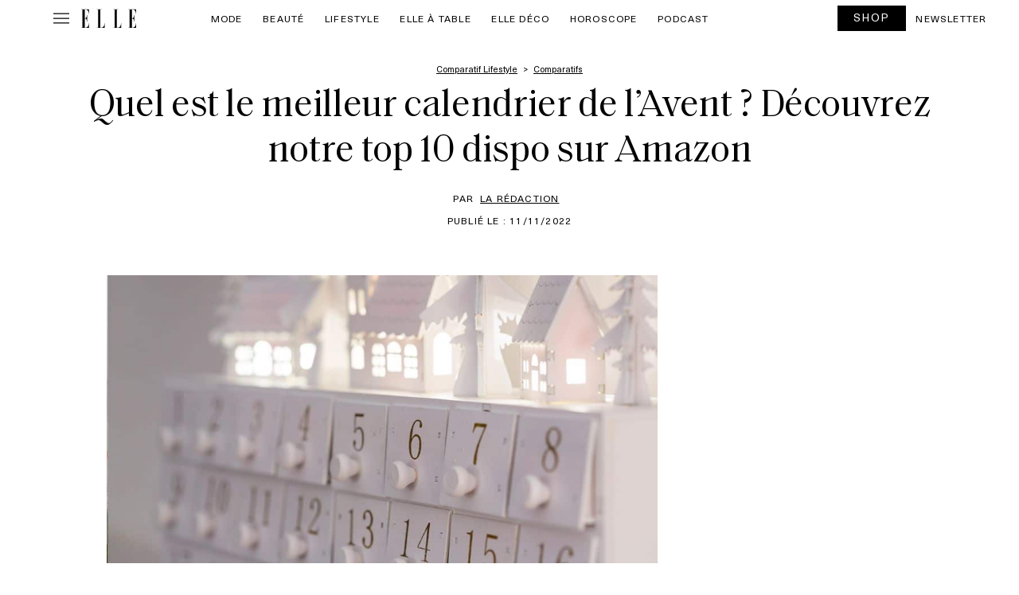

--- FILE ---
content_type: text/html; charset=UTF-8
request_url: https://www.elle.be/fr/378879-meilleur-calendrier-de-l-avent.html
body_size: 64185
content:

<!doctype html>
<html lang="fr-FR" class="no-js">
<head>
    <meta charset="UTF-8" />
    <meta name="viewport" content="width=device-width, initial-scale=1" />
    <meta name="X-UA-Compatible" content="IE=edge,chrom=1" />
    <title>Quel est le meilleur calendrier de l&#039;Avent ? - ELLE.be</title>
    <link href="//www.google-analytics.com" rel="dns-prefetch">

    <link rel="icon" type="image/png" href="https://www.elle.be/fr/wp-content/themes/ventures2025/assets/img/fav/favicon-96x96.png" sizes="96x96" />
    <link rel="icon" type="image/svg+xml" href="https://www.elle.be/fr/wp-content/themes/ventures2025/assets/img/fav/favicon.svg" />
    <link rel="shortcut icon" href="https://www.elle.be/fr/wp-content/themes/ventures2025/assets/img/fav/favicon.ico" />
    <link rel="apple-touch-icon" sizes="180x180" href="https://www.elle.be/fr/wp-content/themes/ventures2025/assets/img/fav/apple-touch-icon.png" />
    <link rel="manifest" href="https://www.elle.be/fr/wp-content/themes/ventures2025/assets/img/fav/site.webmanifest" />
    <meta name="apple-mobile-web-app-title" content="ELLE.BE" />

    <link rel="preload" href="https://www.elle.be/fr/wp-content/themes/ventures2025/fonts/Charter_Regular.woff2" as="font" type="font/woff2" crossorigin="anonymous">
    <link rel="preload" href="https://www.elle.be/fr/wp-content/themes/ventures2025/fonts/NeueHaasUnica-regular.woff2" as="font" type="font/woff2" crossorigin="anonymous">
    <link rel="preload" href="https://www.elle.be/fr/wp-content/themes/ventures2025/fonts/NeueHaasUnica-medium.woff2" as="font" type="font/woff2" crossorigin="anonymous">
    <link rel="preload" href="https://www.elle.be/fr/wp-content/themes/ventures2025/fonts/Saol-Text-Regular.woff2" as="font" type="font/woff2" crossorigin="anonymous">
    <link rel="preload" href="https://www.elle.be/fr/wp-content/themes/ventures2025/fonts/Saol-Text-Regular-Italic.woff2" as="font" type="font/woff2" crossorigin="anonymous">

    

    <meta name='robots' content='index, follow, max-image-preview:large, max-snippet:-1, max-video-preview:-1' />
	<style>img:is([sizes="auto" i], [sizes^="auto," i]) { contain-intrinsic-size: 3000px 1500px }</style>
	
	<!-- This site is optimized with the Yoast SEO plugin v26.8 - https://yoast.com/product/yoast-seo-wordpress/ -->
	<meta name="description" content="Quoi de mieux que de patienter jusqu&#039;à Noël avec un calendrier de l&#039;Avent ? Découvrez notre top 10 dispo sur Amazon !" />
	<link rel="canonical" href="https://www.elle.be/fr/378879-meilleur-calendrier-de-l-avent.html" />
	<meta property="og:locale" content="fr_FR" />
	<meta property="og:type" content="article" />
	<meta property="og:title" content="Quel est le meilleur calendrier de l&#039;Avent ? - ELLE.be" />
	<meta property="og:description" content="Quoi de mieux que de patienter jusqu&#039;à Noël avec un calendrier de l&#039;Avent ? Découvrez notre top 10 dispo sur Amazon !" />
	<meta property="og:url" content="https://www.elle.be/fr/378879-meilleur-calendrier-de-l-avent.html" />
	<meta property="og:site_name" content="ELLE.be" />
	<meta property="article:publisher" content="https://www.facebook.com/ELLEbelgium/" />
	<meta property="article:author" content="https://www.facebook.com/pages/ELLE-Belgique/37490723084" />
	<meta property="article:published_time" content="2022-11-11T08:48:36+00:00" />
	<meta property="article:modified_time" content="2023-03-23T11:07:58+00:00" />
	<meta property="og:image" content="https://www.elle.be/fr/wp-content/uploads/2022/11/elle-1200x628-calendrier.jpg" />
	<meta property="og:image:width" content="1200" />
	<meta property="og:image:height" content="628" />
	<meta property="og:image:type" content="image/jpeg" />
	<meta name="author" content="La rédaction" />
	<meta name="twitter:card" content="summary_large_image" />
	<meta name="twitter:creator" content="@ELLEBelgique" />
	<meta name="twitter:site" content="@ELLEBelgique" />
	<meta name="twitter:label1" content="Écrit par" />
	<meta name="twitter:data1" content="La rédaction" />
	<meta name="twitter:label2" content="Durée de lecture estimée" />
	<meta name="twitter:data2" content="12 minutes" />
	<script type="application/ld+json" class="yoast-schema-graph">{"@context":"https://schema.org","@graph":[{"@type":"NewsArticle","@id":"https://www.elle.be/fr/378879-meilleur-calendrier-de-l-avent.html#article","isPartOf":{"@id":"https://www.elle.be/fr/378879-meilleur-calendrier-de-l-avent.html"},"author":{"name":"La rédaction","@id":"https://www.elle.be/fr/#/schema/person/16ba064c2e0ef434bf6ed0b45c6e813f"},"headline":"Quel est le meilleur calendrier de l’Avent ? Découvrez notre top 10 dispo sur Amazon","datePublished":"2022-11-11T08:48:36+00:00","dateModified":"2023-03-23T11:07:58+00:00","mainEntityOfPage":{"@id":"https://www.elle.be/fr/378879-meilleur-calendrier-de-l-avent.html"},"wordCount":2401,"commentCount":0,"publisher":{"@id":"https://www.elle.be/fr/#organization"},"image":{"@id":"https://www.elle.be/fr/378879-meilleur-calendrier-de-l-avent.html#primaryimage"},"thumbnailUrl":"https://www.elle.be/fr/wp-content/uploads/2022/11/elle-1200x628-calendrier.jpg","articleSection":["Comparatif Lifestyle","Comparatifs"],"inLanguage":"fr-FR","potentialAction":[{"@type":"CommentAction","name":"Comment","target":["https://www.elle.be/fr/378879-meilleur-calendrier-de-l-avent.html#respond"]}]},{"@type":"WebPage","@id":"https://www.elle.be/fr/378879-meilleur-calendrier-de-l-avent.html","url":"https://www.elle.be/fr/378879-meilleur-calendrier-de-l-avent.html","name":"Quel est le meilleur calendrier de l'Avent ? - ELLE.be","isPartOf":{"@id":"https://www.elle.be/fr/#website"},"primaryImageOfPage":{"@id":"https://www.elle.be/fr/378879-meilleur-calendrier-de-l-avent.html#primaryimage"},"image":{"@id":"https://www.elle.be/fr/378879-meilleur-calendrier-de-l-avent.html#primaryimage"},"thumbnailUrl":"https://www.elle.be/fr/wp-content/uploads/2022/11/elle-1200x628-calendrier.jpg","datePublished":"2022-11-11T08:48:36+00:00","dateModified":"2023-03-23T11:07:58+00:00","description":"Quoi de mieux que de patienter jusqu'à Noël avec un calendrier de l'Avent ? Découvrez notre top 10 dispo sur Amazon !","breadcrumb":{"@id":"https://www.elle.be/fr/378879-meilleur-calendrier-de-l-avent.html#breadcrumb"},"inLanguage":"fr-FR","potentialAction":[{"@type":"ReadAction","target":["https://www.elle.be/fr/378879-meilleur-calendrier-de-l-avent.html"]}]},{"@type":"ImageObject","inLanguage":"fr-FR","@id":"https://www.elle.be/fr/378879-meilleur-calendrier-de-l-avent.html#primaryimage","url":"https://www.elle.be/fr/wp-content/uploads/2022/11/elle-1200x628-calendrier.jpg","contentUrl":"https://www.elle.be/fr/wp-content/uploads/2022/11/elle-1200x628-calendrier.jpg","width":1200,"height":628},{"@type":"BreadcrumbList","@id":"https://www.elle.be/fr/378879-meilleur-calendrier-de-l-avent.html#breadcrumb","itemListElement":[{"@type":"ListItem","position":1,"name":"FR","item":"https://www.elle.be/fr"},{"@type":"ListItem","position":2,"name":"Comparatifs","item":"https://www.elle.be/fr/comparatif"},{"@type":"ListItem","position":3,"name":"Quel est le meilleur calendrier de l’Avent ? Découvrez notre top 10 dispo sur Amazon"}]},{"@type":"WebSite","@id":"https://www.elle.be/fr/#website","url":"https://www.elle.be/fr/","name":"ELLE.be","description":"Toutes les infos mode, beauté et lifestyle les plus pointues ainsi qu&#039;un contenu 100% belge décliné à 360°sur le site ELLE.be, nos réseaux sociaux et notre chaîne Youtube.","publisher":{"@id":"https://www.elle.be/fr/#organization"},"potentialAction":[{"@type":"SearchAction","target":{"@type":"EntryPoint","urlTemplate":"https://www.elle.be/fr/?s={search_term_string}"},"query-input":{"@type":"PropertyValueSpecification","valueRequired":true,"valueName":"search_term_string"}}],"inLanguage":"fr-FR"},{"@type":"Organization","@id":"https://www.elle.be/fr/#organization","name":"ELLE Belgique","url":"https://www.elle.be/fr/","logo":{"@type":"ImageObject","inLanguage":"fr-FR","@id":"https://www.elle.be/fr/#/schema/logo/image/","url":"https://www.elle.be/fr/wp-content/uploads/2017/03/elle-icon-200px.jpeg","contentUrl":"https://www.elle.be/fr/wp-content/uploads/2017/03/elle-icon-200px.jpeg","width":200,"height":200,"caption":"ELLE Belgique"},"image":{"@id":"https://www.elle.be/fr/#/schema/logo/image/"},"sameAs":["https://www.facebook.com/ELLEbelgium/","https://x.com/ELLEBelgique","http://instagram.com/ellebelgique/","https://www.pinterest.com/ellebelgique/","https://www.youtube.com/user/ELLEbelgique1"]},{"@type":"Person","@id":"https://www.elle.be/fr/#/schema/person/16ba064c2e0ef434bf6ed0b45c6e813f","name":"La rédaction","image":{"@type":"ImageObject","inLanguage":"fr-FR","@id":"https://www.elle.be/fr/#/schema/person/image/","url":"https://www.elle.be/fr/wp-content/uploads/2017/03/cover_FR166-96x96.jpg","contentUrl":"https://www.elle.be/fr/wp-content/uploads/2017/03/cover_FR166-96x96.jpg","caption":"La rédaction"},"description":"Toutes les infos mode, beauté et lifestyle les plus pointues ainsi qu'un contenu 100% belge décliné à 360°sur le site ELLE.be, nos réseaux sociaux et notre chaîne Youtube.","sameAs":["http://www.elle.be/fr/","https://www.facebook.com/pages/ELLE-Belgique/37490723084","http://instagram.com/ellebelgique#","http://www.pinterest.com/ellebelgique/pins/","https://x.com/ELLEBelgique"],"url":"https://www.elle.be/fr/author/elle-be"}]}</script>
	<!-- / Yoast SEO plugin. -->


<link rel='dns-prefetch' href='//code.jquery.com' />
<link rel='dns-prefetch' href='//cdn.jsdelivr.net' />

<style id='wp-emoji-styles-inline-css' type='text/css'>

	img.wp-smiley, img.emoji {
		display: inline !important;
		border: none !important;
		box-shadow: none !important;
		height: 1em !important;
		width: 1em !important;
		margin: 0 0.07em !important;
		vertical-align: -0.1em !important;
		background: none !important;
		padding: 0 !important;
	}
</style>
<link rel='stylesheet' id='wp-block-library-css' href='https://www.elle.be/fr/wp-includes/css/dist/block-library/style.min.css?ver=6.8.3' type='text/css' media='all' />
<style id='classic-theme-styles-inline-css' type='text/css'>
/*! This file is auto-generated */
.wp-block-button__link{color:#fff;background-color:#32373c;border-radius:9999px;box-shadow:none;text-decoration:none;padding:calc(.667em + 2px) calc(1.333em + 2px);font-size:1.125em}.wp-block-file__button{background:#32373c;color:#fff;text-decoration:none}
</style>
<link data-minify="1" rel='stylesheet' id='mpp_gutenberg-css' href='https://www.elle.be/fr/wp-content/cache/min/1/fr/wp-content/plugins/metronet-profile-picture/dist/blocks.style.build.css?ver=1768576795' type='text/css' media='all' />
<style id='global-styles-inline-css' type='text/css'>
:root{--wp--preset--aspect-ratio--square: 1;--wp--preset--aspect-ratio--4-3: 4/3;--wp--preset--aspect-ratio--3-4: 3/4;--wp--preset--aspect-ratio--3-2: 3/2;--wp--preset--aspect-ratio--2-3: 2/3;--wp--preset--aspect-ratio--16-9: 16/9;--wp--preset--aspect-ratio--9-16: 9/16;--wp--preset--color--black: #000000;--wp--preset--color--cyan-bluish-gray: #abb8c3;--wp--preset--color--white: #ffffff;--wp--preset--color--pale-pink: #f78da7;--wp--preset--color--vivid-red: #cf2e2e;--wp--preset--color--luminous-vivid-orange: #ff6900;--wp--preset--color--luminous-vivid-amber: #fcb900;--wp--preset--color--light-green-cyan: #7bdcb5;--wp--preset--color--vivid-green-cyan: #00d084;--wp--preset--color--pale-cyan-blue: #8ed1fc;--wp--preset--color--vivid-cyan-blue: #0693e3;--wp--preset--color--vivid-purple: #9b51e0;--wp--preset--gradient--vivid-cyan-blue-to-vivid-purple: linear-gradient(135deg,rgba(6,147,227,1) 0%,rgb(155,81,224) 100%);--wp--preset--gradient--light-green-cyan-to-vivid-green-cyan: linear-gradient(135deg,rgb(122,220,180) 0%,rgb(0,208,130) 100%);--wp--preset--gradient--luminous-vivid-amber-to-luminous-vivid-orange: linear-gradient(135deg,rgba(252,185,0,1) 0%,rgba(255,105,0,1) 100%);--wp--preset--gradient--luminous-vivid-orange-to-vivid-red: linear-gradient(135deg,rgba(255,105,0,1) 0%,rgb(207,46,46) 100%);--wp--preset--gradient--very-light-gray-to-cyan-bluish-gray: linear-gradient(135deg,rgb(238,238,238) 0%,rgb(169,184,195) 100%);--wp--preset--gradient--cool-to-warm-spectrum: linear-gradient(135deg,rgb(74,234,220) 0%,rgb(151,120,209) 20%,rgb(207,42,186) 40%,rgb(238,44,130) 60%,rgb(251,105,98) 80%,rgb(254,248,76) 100%);--wp--preset--gradient--blush-light-purple: linear-gradient(135deg,rgb(255,206,236) 0%,rgb(152,150,240) 100%);--wp--preset--gradient--blush-bordeaux: linear-gradient(135deg,rgb(254,205,165) 0%,rgb(254,45,45) 50%,rgb(107,0,62) 100%);--wp--preset--gradient--luminous-dusk: linear-gradient(135deg,rgb(255,203,112) 0%,rgb(199,81,192) 50%,rgb(65,88,208) 100%);--wp--preset--gradient--pale-ocean: linear-gradient(135deg,rgb(255,245,203) 0%,rgb(182,227,212) 50%,rgb(51,167,181) 100%);--wp--preset--gradient--electric-grass: linear-gradient(135deg,rgb(202,248,128) 0%,rgb(113,206,126) 100%);--wp--preset--gradient--midnight: linear-gradient(135deg,rgb(2,3,129) 0%,rgb(40,116,252) 100%);--wp--preset--font-size--small: 13px;--wp--preset--font-size--medium: 20px;--wp--preset--font-size--large: 36px;--wp--preset--font-size--x-large: 42px;--wp--preset--spacing--20: 0.44rem;--wp--preset--spacing--30: 0.67rem;--wp--preset--spacing--40: 1rem;--wp--preset--spacing--50: 1.5rem;--wp--preset--spacing--60: 2.25rem;--wp--preset--spacing--70: 3.38rem;--wp--preset--spacing--80: 5.06rem;--wp--preset--shadow--natural: 6px 6px 9px rgba(0, 0, 0, 0.2);--wp--preset--shadow--deep: 12px 12px 50px rgba(0, 0, 0, 0.4);--wp--preset--shadow--sharp: 6px 6px 0px rgba(0, 0, 0, 0.2);--wp--preset--shadow--outlined: 6px 6px 0px -3px rgba(255, 255, 255, 1), 6px 6px rgba(0, 0, 0, 1);--wp--preset--shadow--crisp: 6px 6px 0px rgba(0, 0, 0, 1);}:where(.is-layout-flex){gap: 0.5em;}:where(.is-layout-grid){gap: 0.5em;}body .is-layout-flex{display: flex;}.is-layout-flex{flex-wrap: wrap;align-items: center;}.is-layout-flex > :is(*, div){margin: 0;}body .is-layout-grid{display: grid;}.is-layout-grid > :is(*, div){margin: 0;}:where(.wp-block-columns.is-layout-flex){gap: 2em;}:where(.wp-block-columns.is-layout-grid){gap: 2em;}:where(.wp-block-post-template.is-layout-flex){gap: 1.25em;}:where(.wp-block-post-template.is-layout-grid){gap: 1.25em;}.has-black-color{color: var(--wp--preset--color--black) !important;}.has-cyan-bluish-gray-color{color: var(--wp--preset--color--cyan-bluish-gray) !important;}.has-white-color{color: var(--wp--preset--color--white) !important;}.has-pale-pink-color{color: var(--wp--preset--color--pale-pink) !important;}.has-vivid-red-color{color: var(--wp--preset--color--vivid-red) !important;}.has-luminous-vivid-orange-color{color: var(--wp--preset--color--luminous-vivid-orange) !important;}.has-luminous-vivid-amber-color{color: var(--wp--preset--color--luminous-vivid-amber) !important;}.has-light-green-cyan-color{color: var(--wp--preset--color--light-green-cyan) !important;}.has-vivid-green-cyan-color{color: var(--wp--preset--color--vivid-green-cyan) !important;}.has-pale-cyan-blue-color{color: var(--wp--preset--color--pale-cyan-blue) !important;}.has-vivid-cyan-blue-color{color: var(--wp--preset--color--vivid-cyan-blue) !important;}.has-vivid-purple-color{color: var(--wp--preset--color--vivid-purple) !important;}.has-black-background-color{background-color: var(--wp--preset--color--black) !important;}.has-cyan-bluish-gray-background-color{background-color: var(--wp--preset--color--cyan-bluish-gray) !important;}.has-white-background-color{background-color: var(--wp--preset--color--white) !important;}.has-pale-pink-background-color{background-color: var(--wp--preset--color--pale-pink) !important;}.has-vivid-red-background-color{background-color: var(--wp--preset--color--vivid-red) !important;}.has-luminous-vivid-orange-background-color{background-color: var(--wp--preset--color--luminous-vivid-orange) !important;}.has-luminous-vivid-amber-background-color{background-color: var(--wp--preset--color--luminous-vivid-amber) !important;}.has-light-green-cyan-background-color{background-color: var(--wp--preset--color--light-green-cyan) !important;}.has-vivid-green-cyan-background-color{background-color: var(--wp--preset--color--vivid-green-cyan) !important;}.has-pale-cyan-blue-background-color{background-color: var(--wp--preset--color--pale-cyan-blue) !important;}.has-vivid-cyan-blue-background-color{background-color: var(--wp--preset--color--vivid-cyan-blue) !important;}.has-vivid-purple-background-color{background-color: var(--wp--preset--color--vivid-purple) !important;}.has-black-border-color{border-color: var(--wp--preset--color--black) !important;}.has-cyan-bluish-gray-border-color{border-color: var(--wp--preset--color--cyan-bluish-gray) !important;}.has-white-border-color{border-color: var(--wp--preset--color--white) !important;}.has-pale-pink-border-color{border-color: var(--wp--preset--color--pale-pink) !important;}.has-vivid-red-border-color{border-color: var(--wp--preset--color--vivid-red) !important;}.has-luminous-vivid-orange-border-color{border-color: var(--wp--preset--color--luminous-vivid-orange) !important;}.has-luminous-vivid-amber-border-color{border-color: var(--wp--preset--color--luminous-vivid-amber) !important;}.has-light-green-cyan-border-color{border-color: var(--wp--preset--color--light-green-cyan) !important;}.has-vivid-green-cyan-border-color{border-color: var(--wp--preset--color--vivid-green-cyan) !important;}.has-pale-cyan-blue-border-color{border-color: var(--wp--preset--color--pale-cyan-blue) !important;}.has-vivid-cyan-blue-border-color{border-color: var(--wp--preset--color--vivid-cyan-blue) !important;}.has-vivid-purple-border-color{border-color: var(--wp--preset--color--vivid-purple) !important;}.has-vivid-cyan-blue-to-vivid-purple-gradient-background{background: var(--wp--preset--gradient--vivid-cyan-blue-to-vivid-purple) !important;}.has-light-green-cyan-to-vivid-green-cyan-gradient-background{background: var(--wp--preset--gradient--light-green-cyan-to-vivid-green-cyan) !important;}.has-luminous-vivid-amber-to-luminous-vivid-orange-gradient-background{background: var(--wp--preset--gradient--luminous-vivid-amber-to-luminous-vivid-orange) !important;}.has-luminous-vivid-orange-to-vivid-red-gradient-background{background: var(--wp--preset--gradient--luminous-vivid-orange-to-vivid-red) !important;}.has-very-light-gray-to-cyan-bluish-gray-gradient-background{background: var(--wp--preset--gradient--very-light-gray-to-cyan-bluish-gray) !important;}.has-cool-to-warm-spectrum-gradient-background{background: var(--wp--preset--gradient--cool-to-warm-spectrum) !important;}.has-blush-light-purple-gradient-background{background: var(--wp--preset--gradient--blush-light-purple) !important;}.has-blush-bordeaux-gradient-background{background: var(--wp--preset--gradient--blush-bordeaux) !important;}.has-luminous-dusk-gradient-background{background: var(--wp--preset--gradient--luminous-dusk) !important;}.has-pale-ocean-gradient-background{background: var(--wp--preset--gradient--pale-ocean) !important;}.has-electric-grass-gradient-background{background: var(--wp--preset--gradient--electric-grass) !important;}.has-midnight-gradient-background{background: var(--wp--preset--gradient--midnight) !important;}.has-small-font-size{font-size: var(--wp--preset--font-size--small) !important;}.has-medium-font-size{font-size: var(--wp--preset--font-size--medium) !important;}.has-large-font-size{font-size: var(--wp--preset--font-size--large) !important;}.has-x-large-font-size{font-size: var(--wp--preset--font-size--x-large) !important;}
:where(.wp-block-post-template.is-layout-flex){gap: 1.25em;}:where(.wp-block-post-template.is-layout-grid){gap: 1.25em;}
:where(.wp-block-columns.is-layout-flex){gap: 2em;}:where(.wp-block-columns.is-layout-grid){gap: 2em;}
:root :where(.wp-block-pullquote){font-size: 1.5em;line-height: 1.6;}
</style>
<link data-minify="1" rel='stylesheet' id='newsletterCSS-css' href='https://www.elle.be/fr/wp-content/cache/min/1/fr/wp-content/plugins/ev-newsletter/css/style.css?ver=1768576795' type='text/css' media='all' />
<link rel='stylesheet' id='ez-toc-css' href='https://www.elle.be/fr/wp-content/plugins/easy-table-of-contents/assets/css/screen.min.css?ver=2.0.80' type='text/css' media='all' />
<style id='ez-toc-inline-css' type='text/css'>
div#ez-toc-container .ez-toc-title {font-size: 120%;}div#ez-toc-container .ez-toc-title {font-weight: 500;}div#ez-toc-container ul li , div#ez-toc-container ul li a {font-size: 95%;}div#ez-toc-container ul li , div#ez-toc-container ul li a {font-weight: 500;}div#ez-toc-container nav ul ul li {font-size: 90%;}div#ez-toc-container {width: 100%;}.ez-toc-box-title {font-weight: bold; margin-bottom: 10px; text-align: center; text-transform: uppercase; letter-spacing: 1px; color: #666; padding-bottom: 5px;position:absolute;top:-4%;left:5%;background-color: inherit;transition: top 0.3s ease;}.ez-toc-box-title.toc-closed {top:-25%;}
</style>
<link data-minify="1" rel='stylesheet' id='bootstrap-css-css' href='https://www.elle.be/fr/wp-content/cache/min/1/npm/bootstrap@5.3.3/dist/css/bootstrap.min.css?ver=1768576795' type='text/css' media='all' />
<link data-minify="1" rel='stylesheet' id='jquery-ui-css-css' href='https://www.elle.be/fr/wp-content/cache/min/1/ui/1.12.1/themes/base/jquery-ui.css?ver=1768576795' type='text/css' media='all' />
<link data-minify="1" rel='stylesheet' id='elle-be-style-css' href='https://www.elle.be/fr/wp-content/cache/min/1/fr/wp-content/themes/ventures2025/style_optimized.css?ver=1768576795' type='text/css' media='all' />
<link data-minify="1" rel='stylesheet' id='aawp-css' href='https://www.elle.be/fr/wp-content/cache/min/1/fr/wp-content/plugins/aawp/assets/dist/css/main.css?ver=1768576936' type='text/css' media='all' />
<link rel="https://api.w.org/" href="https://www.elle.be/fr/wp-json/" /><link rel="alternate" title="JSON" type="application/json" href="https://www.elle.be/fr/wp-json/wp/v2/posts/378879" /><link rel="EditURI" type="application/rsd+xml" title="RSD" href="https://www.elle.be/fr/xmlrpc.php?rsd" />
<link rel='shortlink' href='https://www.elle.be/fr/?p=378879' />
<link rel="alternate" title="oEmbed (JSON)" type="application/json+oembed" href="https://www.elle.be/fr/wp-json/oembed/1.0/embed?url=https%3A%2F%2Fwww.elle.be%2Ffr%2F378879-meilleur-calendrier-de-l-avent.html" />
<link rel="alternate" title="oEmbed (XML)" type="text/xml+oembed" href="https://www.elle.be/fr/wp-json/oembed/1.0/embed?url=https%3A%2F%2Fwww.elle.be%2Ffr%2F378879-meilleur-calendrier-de-l-avent.html&#038;format=xml" />
<style type="text/css">.aawp .aawp-tb__row--highlight{background-color:#256aaf;}.aawp .aawp-tb__row--highlight{color:#256aaf;}.aawp .aawp-tb__row--highlight a{color:#256aaf;}</style><style type="text/css">.aawp-button, .aawp .aawp-button { left: 0 !important; transform:none !important; } .aawp-button,.aawp .aawp-button:visited, .aawp-button:visited { border: 1px solid #fff; color: #fff !important; background-color: #000 !important; } .aawp-product__ribbon--bestseller { background-color: #000 !important; } .aawp-button { border: 1px solid #fff; background-color: #000 !important; color: #FFF !important; } .aawp .aawp-button, .aawp-button { color: #FFF !important; } .aawp .entry-content a {text-decoration: none !important}</style>			<script type="application/ld+json">
			{
			  "@context": "http://schema.org",
			  "@type": "Article",
			  "url": "https://www.elle.be/fr/378879-meilleur-calendrier-de-l-avent.html",
			  "mainEntityOfPage": {
			    "@type": "WebPage",
			    "@id": "https://www.elle.be/fr/378879-meilleur-calendrier-de-l-avent.html"
			  },
			  "headline": "Quel est le meilleur calendrier de l\u2019Avent ? D\u00e9couvrez notre top 10 dispo sur Amazon",
			  "image": {
				  "@type": "ImageObject",
				  "url": "https://www.elle.be/fr/wp-content/uploads/2022/11/elle-1200x628-calendrier.jpg"
				},
			  "description": "No\u00ebl approche et quoi de mieux que de patienter en se faisant plaisir jusqu\u2019au jour-J ? Et oui, la saison des calendriers de l\u2019Avent a enfin commenc\u00e9e. M\u00eame si les calendriers Kinder font l\u2019unanimit\u00e9, pourquoi ne pas miser cette ann\u00e9e sur un calendrier de l\u2019Avent un peu plus original ?\u00a0",
			  "articleBody": "No\u00ebl approche et quoi de mieux que de patienter en se faisant plaisir jusqu\u2019au jour-J ? Et oui, la saison des calendriers de l\u2019Avent a enfin commenc\u00e9e. M\u00eame si les calendriers Kinder font l\u2019unanimit\u00e9, pourquoi ne pas miser cette ann\u00e9e sur un calendrier de l\u2019Avent un peu plus original ?\u00a0\r\n\r\nChaque ann\u00e9e, de nombreuses marques sortent leur calendrier de l\u2019Avent qui plongent petits et grands dans la magie de No\u00ebl. Il en existe de toutes sortes\u00a0: maquillage, soin, bougie, th\u00e9, etc. Tous comprenant 24 jolies surprises pour que tout le monde y trouve son bonheur. Mais est-ce que les plus impatients d\u2019entre vous arriveront \u00e0 tenir le coup jusqu\u2019\u00e0 No\u00ebl, et ne pas ouvrir toutes les cases d\u00e8s le premier jour ? Voici notre top 10 des meilleurs calendriers de l'Avent \u00e0 avoir et dispo sur Amazon.\r\n\r\n[amazon bestseller=\"calendrier de l'Avent 2022 beaut\u00e9\" items=\"5\"]\r\nQu\u2019est-ce qu\u2019un calendrier de l\u2019Avent ?\r\nLa tradition du calendrier de l\u2019Avent nous viendrait tout droit d\u2019Allemagne. Elle s\u2019est forg\u00e9e au 19e si\u00e8cle et consistait \u00e0 accompagner les enfants durant cette p\u00e9riode de l\u2019Avent, jusqu\u2019au jour de No\u00ebl. Chaque matin, pendant 24 jours, les enfants recevaient des images pieuses. En 1920, est sorti le premier calendrier de l\u2019Avent avec ses 24 cases que l\u2019on conna\u00eet aujourd\u2019hui, chacune contenant une repr\u00e9sentation d\u2019un personnage biblique et de phrases des \u00c9vangiles. 30 ans plus tard, ces images \u00e9taient remplac\u00e9es par des petits chocolats.\r\n\r\nAujourd\u2019hui, les calendriers de l\u2019Avent, ce sont de merveilleux coffrets o\u00f9 chaque compartiment nous r\u00e9serve une surprise, et cela pendant les 24 jours pr\u00e9c\u00e9dant No\u00ebl. Ils permettent de rythmer nos jours et de mat\u00e9rialiser le temps qui passe.\r\n\r\n\r\nQuand commence le calendrier de l\u2019avent\u00a0?\r\nL\u2019Avent repr\u00e9sente le temps liturgique de l\u2019attente. Cette p\u00e9riode qui d\u00e9bute \u00e0 partir du quatri\u00e8me dimanche avant No\u00ebl fait r\u00e9f\u00e9rence \u00e0 la p\u00e9riode de pr\u00e9paration \u00e0 \u00ab\u00a0l\u2019av\u00e8nement\u00a0\u00bb du Messie, c\u2019est-\u00e0-dire au jour de No\u00ebl. Mais habituellement, les calendriers de l\u2019Avent d\u00e9bute le premier jour de d\u00e9cembre pour se terminer le 24 d\u00e9cembre.\r\nQuel calendrier de l\u2019avent choisir ?\r\nAvec le panel de calendriers de l\u2019Avent qui s\u2019offre \u00e0 vous, vous aurez la chance de choisir celui qui vous convient le mieux. Pour les beauty lovers, les marques vous ont g\u00e2t\u00e9es cette ann\u00e9e avec une panoplie de calendriers de l\u2019Avent beaut\u00e9 : maquillage, soins pour la peau ou vernis ; vous ne saurez plus lequel choisir.\r\n\r\nLes fit girls ne seront pas\u00a0l\u00e9s\u00e9es\u00a0! Certaines marques ont pr\u00e9vu des calendriers exclusivement faits pour vous. Remplis de\u00a0shakes, poudres et snacks prot\u00e9in\u00e9s. Voil\u00e0 de quoi vous motiver durant les f\u00eates\u00a0!\r\n\r\nSi vous ne savez pas quoi choisir, il existe \u00e9galement des calendriers \u00ab\u00a0gourmands\u00a0\u00bb. On ne vous parle plus des calendriers de l\u2019Avent remplis de chocolats, \u00e0 la place, pourquoi ne pas miser sur des calendriers remplis de petites choses \u00e0 d\u00e9guster, comme des pralines ou encore des confitures.\r\n\r\nSi vous \u00eates f\u00e9rues de th\u00e9, plusieurs marques ont regroup\u00e9 en un calendrier une s\u00e9lection de leurs meilleurs th\u00e9s et infusions. Imaginez-vous ouvrir chaque soir une petite case et y d\u00e9couvrir une nouvelle infusion \u00e0 boire tranquillement dans le fauteuil, devant un bon film de No\u00ebl.\r\n\r\nOn n\u2019oublie pas les hommes. Eux aussi ont le droit de s\u2019\u00e9merveiller tous les jours jusqu\u2019\u00e0 No\u00ebl. On a exactement ce qu\u2019il leur faut : un calendrier de l\u2019Avent avec 24 surprises pour prendre soin d'eux en attendant le jour J. Et oui, ils peuvent eux aussi avoir une routine skincare !\r\n\r\n\r\nNotre top 10\r\nL\u2019Or\u00e9al Paris\r\nCette ann\u00e9e, L\u2019Or\u00e9al Paris nous surprend \u00e0 nouveau avec son calendrier de l\u2019Avent iconique \u00e0 la vibe frenchie. Et parce que vous le valez bien, ce calendrier est rempli de produits full size\u00a0! Il comblera les plus impatientes d\u2019entre vous jusqu\u2019\u00e0 No\u00ebl.\r\n\r\nToujours pas d\u2019id\u00e9e cadeau ? Le calendrier de l\u2019Avent de L\u2019Or\u00e9al Paris s\u00e9duira, sans aucun doute, vos proches les plus coquettes. Derri\u00e8re chaque fen\u00eatre de cet \u00ab\u00a0immeuble parisien\u00a0\u00bb se cachent\u00a0: 20 produits de maquillage et 4 produits de soin pour visage et cheveux, ainsi que des conseils d\u2019application, tous \u00e7a pour une valeur r\u00e9elle d\u2019environ 260\u20ac.\r\n\r\nCe calendrier de l\u2019Avent se compose de\u00a0:\r\n\r\n \t5 mascaras dont 1 pour les sourcils\r\n \t4 liners\r\n \t3 ombres \u00e0 paupi\u00e8res\r\n \t1 poudre libre\r\n \t1 blush\r\n \t2 rouges \u00e0 l\u00e8vres\r\n \t1 encre \u00e0 l\u00e8vres\r\n \t1 baume \u00e0 l\u00e8vres\r\n \t2 crayons contour des l\u00e8vres\r\n \t2 masques tissu (visage et yeux)\r\n \t2 s\u00e9rums (visage et soin cheveux)\r\n\r\n[amazon\u00a0 box=\"B0B8YQTKYC\"]\r\nESSIE\u00a0\r\nCette ann\u00e9e, ESSIE mise sur un d\u00e9cor de montagne trop mignon o\u00f9 circule un petit train d\u00e9livrant 24 vernis \u00e0 ongles parfaits pour les f\u00eates de fin d\u2019ann\u00e9e. Gr\u00e2ce \u00e0 ce calendrier de l\u2019Avent, vous serez styl\u00e9es jusqu\u2019au bout des ongles ! Entre les grands classiques ESSIE aux couleurs vibrantes, les vernis gel couture ou encore des soins pour vos jolis ongles, il y a de quoi patienter jusqu\u2019\u00e0 No\u00ebl.\r\n\r\nCe calendrier comprend\u00a0:\r\n\r\n \t9 vernis \u00e0 ongles grands formats dont des vernis \u00e0 s\u00e9chage rapide\r\n \t10 mini vernis \u00e0 ongles et 4 mini produits soin des ongles\r\n \t1 mini dissolvant Good as Gone\r\n\r\n[amazon\u00a0 box=\"B0B8YMK8PL\"]\r\nMaybelline New York\u00a0\r\nG\u00e9n\u00e9reux \u00e0 souhait, Maybelline New York a d\u00e9cid\u00e9 de vous g\u00e2ter cette ann\u00e9e avec son calendrier de l\u2019Avent.\u00a0Et oui, vous avez bien entendu, jour apr\u00e8s jour, de belles surprises vous attendront. Entre rouge \u00e0 l\u00e8vres, et mascara, fond de teint et m\u00eame vernis, tous leurs best-sellers beaut\u00e9 r\u00e9unis pour vous faire une beaut\u00e9 le jour de No\u00ebl ! Avec son design, ce calendrier Maybelline\u00a0 vous fait voyager \u00e0 New-York \u00e0 travers la skyline embl\u00e9matique.\u00a0 Et comme Maybelline ne fait pas les choses \u00e0 moiti\u00e9, il y aura 24 produits en grand format et, en plus, des tickets d'or y sont gliss\u00e9s ! Vous aurez peut-\u00eatre la chance de gagnez 1 an de maquillage de la marque Maybelline New York d\u2019une valeur de 500 euros ou remporter 1 voyage \u00e0 New York pour 2 personnes de 6 jours et 4 nuits.\r\n\r\nCe calendrier de l\u2019Avent Maybelline New York (d'une valeur r\u00e9elle de 179\u20ac) se compose de :\r\n\r\n \t24 produits grands formats incontournables : teint, regard, l\u00e8vres et ongles pour une routine beaut\u00e9 parfaite\r\n \t24 produits de maquillage, dont des best-sellers Maybelline New York, comme le mascara Sky High Cosmic Black, le crayon yeux Tattoo Liner et le rouge \u00e0 l\u00e8vres Superstay Matte Ink\r\n \tDes surprises beaut\u00e9 \u00e0 d\u00e9nicher chaque jour pour votre plus grand plaisir\r\n \tTicket d'or \u00e0 remporter pour 1 an de maquillage de la marque Maybelline New York d'une valeur de 500 euros ou un voyage \u00e0 New York\r\n\r\n[amazon\u00a0 box=\"B0B7CBD6M6\"]\r\nLa Proven\u00e7ale Bio\u00a0\r\nLa Proven\u00e7ale Bio fait son entr\u00e9e pour la premi\u00e8re fois dans le monde merveilleux des calendriers de l\u2019Avent et vous emm\u00e8ne tout droit en Provence pour les f\u00eates de fin d\u2019ann\u00e9es. C\u2019est un calendrier Beaut\u00e9 100% Bio avec des produits iconiques 100% full size\u00a0comprenant des soins de qualit\u00e9s et efficaces, aux ingr\u00e9dients provenant tout droit du sud de la France. Au centre de tous ces produits\u00a0: l\u2019huile d\u2019olive. Riche en polyph\u00e9nols et antioxydants, elle poss\u00e8de des vertus protectrices et r\u00e9paratrices qui sont essentielles pour lutter contre le vieillissement de la peau. Dans ce joli calendrier vert sapin aux touches dor\u00e9es, vous retrouverez 24 produits pour un rituel beaut\u00e9 complet\u00a0!\r\n\r\nDans ce calendrier se cachent\u00a0:\r\n\r\n \t8 produits de maquillage\r\n \t8 produits de soin du visage et du corps\r\n \t8 accessoires\r\n\r\n[amazon\u00a0 box=\"B0B8YKJPR4\"]\r\nFoodspring \u2013 24 jours de fitness \r\nFoodspring ne vous a pas oubli\u00e9es, les fitgirls\u00a0! Et oui, un calendrier de l\u2019Avent sp\u00e9cialement d\u00e9di\u00e9 \u00e0 l\u2019alimentation fitness, saine et gourmande! Avec ce calendrier, vous pourrez continuer \u00e0 vous entrainer sans perdre de vue vos objectifs de d\u00e9cembre et garder la forme (et la ligne) jusqu\u2019\u00e0 No\u00ebl, et cela tout en profitant de belles\u00a0surprises\u00a0! Chaque jour, vous d\u00e9couvrirez des petits en-cas prot\u00e9in\u00e9s, des shakes, des bestsellers de la marque et plein d\u2019autres cadeaux disponibles exclusivement dans ce calendrier de l\u2019Avent. Et si l\u2019une de vos proches est une sportive dans l\u2019\u00e2me, elle sera ravie de le recevoir ! Alors foncez d\u00e9couvrir ce calendrier de l\u2019Avent d\u2019une valeur de 100\u20ac au prix de 69,90\u20ac.\r\n\r\nDans ce calendrier, vous retrouverez\u00a0:\r\n\r\n \t2 p\u00e2tes \u00e0 tartiner (noisette-whey et caramel whey), 1 beurre de cacahu\u00e8te,\r\n \t1 sachet individuel de shape shake vegan (cheesecake myrtille), 1 sachet de Recovery Aminos (fruits rouges), 2 sachets de Energy Aminos (fruit de la passion et ice tea), 2 barres \u00e9nerg\u00e9tiques (coco framboise et cerise pomme)\r\n \t3 barres prot\u00e9in\u00e9es (extra chocolat et crunchy peanut ; muffin au chocolat ; chocolate et soft caramel), 1 barre prot\u00e9in\u00e9e vegan extra (noisette croquante)\r\n \t2 Protein Balls vegan (cacahu\u00e8tes sal\u00e9es\u00a0; cacahu\u00e8te cacao)\r\n \t2 cookies prot\u00e9in\u00e9s vegan (chocolat blanc et amande\u00a0; caramel sal\u00e9)\r\n \t1 sachet de prot\u00e9ine Whey (vanille), 1 sachet de prot\u00e9ine v\u00e9g\u00e9tale (cookie dough)\r\n \t1 flavour kick (vanille)\r\n \t1 shaker, 1 cuill\u00e8re doseuse, carte cadeau 15\u20ac, Bandes \u00c9lastiques foodspring\r\n\r\n[amazon\u00a0 box=\"B0B982J175\"]\r\nL'Or\u00e9al Men Expert - Do it Yourself Advent Calendar 2022\r\nVous voulez faire plaisir \u00e0 votre partenaire et le faire patienter jusqu\u2019\u00e0 No\u00ebl ? Et oui, nous ne sommes pas les seules \u00e0 vouloir se faire plaisir avant le jour J. Mais qu\u2019est-ce que vous pourriez bien lui trouver ? L'Or\u00e9al Men Expert propose le calendrier de l'Avent Do it Yourself fait rien que pour les hommes ! Dedans s'y cachent 24 produits et accessoires de marques diff\u00e9rentes : L'Or\u00e9al Men Expert, Barber Club, Azzaro, Diesel et Mixa. Voil\u00e0 de quoi offrir une routine skincare parfaite \u00e0 votre ch\u00e9ri, votre p\u00e8re, votre fr\u00e8re ou ami !\r\n\r\nCe calendrier contient :\r\n\r\n \tL'Or\u00e9al Men expert : 1 trousse de toilette, 2 d\u00e9odorants,\r\n \tMen Expert Hydra Energy : 1 soin hydratant anti-fatigue 24h ; 1 nettoyant visage vitalisant ; 1 shampooing pour la barbe, les cheveux et le corps ; 4x4 \u00e9chantillons du soin hydratant anti-fatigue 5 actions ; 1 masque pour le visage en tissu pure charcoal.\r\n \tMex Expert Pure Carbon : 1 soin anti-imperfection\r\n \tBarber Club : 1 huile pour barbe longue et visage, 1 cr\u00e8me coiffante cheveux et barbe, 1 gommage pour barbe et visage\r\n \tMixa : 1 cr\u00e8me pour les mains, 1 cr\u00e8me pour le visage\r\n \t\u00e9chantillons de parfum\r\n \t1 ouvre-bouteille\/porte-cl\u00e9\r\n\r\n[amazon\u00a0 box=\"B0B6G3BBNM\"]\r\nYankee Candle\u00a0\r\nLes amoureux de bougies parfum\u00e9es, ce calendrier de l\u2019Avent Yankee Candle est fait pour vous ! Si vous n\u2019avez pas d\u2019id\u00e9e cadeau \u00e0 offrir \u00e0 votre maman ador\u00e9e, faites comme le cr\u00e9ateur de Yankee Candle et offrez lui des bougies. Et oui, \u00e0 16 ans, le cr\u00e9ateur de la marque a fabriqu\u00e9 sa toute premi\u00e8re bougie pour l\u2019offrir \u00e0 sa maman ! Tous les jours, vous pourrez retrouver de jolies bougies, parfaites pour d\u00e9corer votre int\u00e9rieur et l\u2019envelopper de douces odeurs hivernales et festives telles que la cannelle, le cookie de No\u00ebl et pleins d\u2019autres senteurs qui vous plongent dans l\u2019ambiance magique de No\u00ebl. Ce calendrier de l\u2019Avent ravivera vos sens avant et pendant les f\u00eates de fin d\u2019ann\u00e9es !\r\n\r\nCe calendrier contient\u00a0:\r\n\r\n \t12 bougies votives\r\n \t12 bougies chauffe-plat\r\n \t1 photophore en verre\r\n\r\n[amazon\u00a0 box=\"B0BG4LDMYB\"]\r\nKusmi Tea\u00a0\r\nKusmi Tea vous donne rendez-vous dans un somptueux palace cette ann\u00e9e\u00a0: le Grand H\u00f4tel Kusmi Tea. Derri\u00e8re chaque fen\u00eatre du calendrier de l\u2019Avent, vous d\u00e9couvrirez des th\u00e9s embl\u00e9matiques Bio de Kusmi Tea\u00a0: des sachets de th\u00e9 vert, de th\u00e9 noir et des infusions aromatis\u00e9es\u2026 Et pour encore plus de surprises, vous d\u00e9couvrirez des saveurs uniques et in\u00e9dites. Mais ce n\u2019est pas tout\u00a0! Kusmi Tea vous r\u00e9serve un service digne d\u2019un grand h\u00f4tel en proposant de jolies accessoires pour accompagner vos d\u00e9gustations. Pour vous ou pour vos proches, ce calendrier de l\u2019Avent Kusmi Tea est le cadeau id\u00e9al. Et quoi de mieux que de passer des soir\u00e9es cosy dans le fauteuil et se faire plaisir avec une bonne tasse de th\u00e9 bien chaud\u00a0?\r\n\r\nCe calendrier contient :\r\n\r\n \tsachets de th\u00e9 noir : Anastasia, Prince Vladimir, Earl Grey Intense, English Breakfast, Sweet Love.\r\n \tsachets de th\u00e9 vert : Boost, Label Imp\u00e9rial, Jasmin vert, Gingembre vert-citron, Th\u00e9 vert de Chine, Th\u00e9 vert concombre-menthe.\r\n \tsachets de th\u00e9 blanc : Tropical White, White Berries, White Bellini, White Anastasia.\r\n \tTisanes sans caf\u00e9ine\u00a0: AquaRosa, AquaSummer, Feel Zen, Be Cool, Vanilla Rooibos\r\n \tMini-bo\u00eetes de th\u00e9 en vrac : Tsarevna et Gl\u00f6gg, le th\u00e9 de No\u00ebl et la tisane de No\u00ebl, en exclusivit\u00e9 dans le calendrier.\r\n \tAccessoires : une cuill\u00e8re \u00e0 th\u00e9 et une cuill\u00e8re infuseur \u00e0 th\u00e9.\r\n\r\n[amazon\u00a0 box=\"B0BFBQJBKJ\"]\r\nBonne Maman\u00a0\r\nBonne Maman nous fait monter sur son carrousel de No\u00ebl cette ann\u00e9e. Qu\u2019on soit petit ou grand, seul ou en couple, il ravivera les papilles de tout le monde. Entre petits pots de confitures, biscuits, p\u00e2tes de fruits et infusions, nous retrouverons la douceur et la g\u00e9n\u00e9rosit\u00e9 de nos grands-m\u00e8res dans ce calendrier de l\u2019Avent. Et puisqu\u2019on est \u00e0 l\u2019approche des f\u00eates, Bonne Maman a gliss\u00e9 dans ce calendrier des confitures aux saveurs in\u00e9dites comme la Mirabelle aux \u00e9pices de No\u00ebl ou encore, le Caramel \u00e0 la Vanille de Madagascar. Mais ce n\u2019est pas tout\u2026. vous retrouverez deux surprises de No\u00ebl exclusives (et nous avons promis \u00e0 Bonne Maman de garder le secret) !\r\n\r\nCe calendrier gourmand contient :\r\n\r\n \t23 confitures, infusions, p\u00e2tes de fruits et biscuits\r\n \t2 surprises de No\u00ebl exclusives\r\n\r\n[amazon\u00a0 box=\"B0B7N7VWGH\"]\r\nPukka\u00a0\r\nLe calendrier de l\u2019Avent Pukka est parfait pour les amateurs de th\u00e9s et d\u2019infusions Bio. Tout en simplicit\u00e9, ce calendrier petit budget vous r\u00e9chauffera pendant cette p\u00e9riode hivernale et vous fera d\u00e9couvrir une s\u00e9lection de th\u00e9s unique. Chaque soir, vous pourrez d\u00e9guster un th\u00e9 ou une infusion diff\u00e9rente et ainsi plonger dans l\u2019ambiance magique de No\u00ebl.\r\n\r\nCe calendrier comprend :\r\n\r\n \t24 m\u00e9langes de th\u00e9 bio (vert, noir et blanc)\r\n\r\n[amazon\u00a0 box=\"B0B75HYH3Z\"]",
			  "datePublished": "2023-03-23T12:07:58+0100",
			  "dateModified": "2022-11-11T09:48:36+0100",
			  "author": {
			    "@type": "Person",
			    "name": "La rédaction",
			    "url": "https://www.elle.be/fr/author/elle-be",
			    "jobTitle": ""			  },
			   "publisher": {
			    "@type": "Organization",
			    "name": "ELLE.be",
			    "logo": {
			      "@type": "ImageObject",
			      "url": "https://www.elle.be/fr/wp-content/uploads/2018/08/elle-icon-200px1.jpeg"
			    }
			  }
			}
			</script>
		<link rel="icon" href="https://www.elle.be/fr/wp-content/uploads/2024/12/fav-512-48x48.png" sizes="32x32" />
<link rel="icon" href="https://www.elle.be/fr/wp-content/uploads/2024/12/fav-512-300x300.png" sizes="192x192" />
<link rel="apple-touch-icon" href="https://www.elle.be/fr/wp-content/uploads/2024/12/fav-512-300x300.png" />
<meta name="msapplication-TileImage" content="https://www.elle.be/fr/wp-content/uploads/2024/12/fav-512-300x300.png" />
<noscript><style id="rocket-lazyload-nojs-css">.rll-youtube-player, [data-lazy-src]{display:none !important;}</style></noscript>
    <style>

        html{margin-top : 0px !important}
        /* #wpadminbar{display: none;} */
        body.logged-in {
            padding-top: 30px;
        }

        /* ADS */
        @media (min-width: 728px) {
            .ads-horizontal {
                padding: 10px 0 10px 0;
                background: #E5E5E5;
                min-height: 120px;
            }
        }

        body.no-ads .ads-horizontal:first-of-type {
            display: none;
        }
        .code-block-6 {margin: 0! !important}

        /* TAKEOVER */
        @media (min-width: 728px) {
            .skin_size_970 .ads-horizontal, 
            .skin_size_970 .header-1, 
            .skin_size_970 .header-2, 
            .skin_size_970 .header-recette,
            .skin_size_970 .contenu-article, 
            .skin_size_970 .hero-single-article,
            .skin_size_970 .full-banniere,
            .skin_size_970 .hero-category,
            .skin_size_970 .hero-category-single,
            .skin_size_970 .header-3,
            .skin_size_970 .header-4 {
                max-width: 970px !important;
                margin: 0 auto;
                background: #FFF;
            }

            .skin_size_970 .content {max-width: 970px;margin: 0 auto;}

            .skin_size_970 .menu {position: relative;}

            .skin_size_970 .header-1 {margin: 0 auto; padding: 0 2%}
            .skin_size_970 .header-2 {margin: 0 auto; padding: 0% 2% 0%}

            .skin_size_970 .menu-main, .skin_size_970 .full-banniere {
                max-width: 970px;
                margin: 0 auto;
                display: flex;
            }

            .skin_size_970 .menu-desktop {
                overflow: hidden;
            }

            .skin_size_970 .banner-hero {
                max-width: 970px;
                margin: 0 auto;
                height: 45vh;
            }

            .skin_size_970 .hero-single-article .bloc-text {padding: 2%}

            /* FIX OLD THEME */
            .site-inner {background: white; margin: 0 auto;}
            #profil_popup_form {max-width: 100%}
            #div-gpt-ad-skycrapper {height: 0px;}

        }


        /* fixed image CLS */
        /* Conteneur général pour l'image */
        .image-wrapper {
            width: 100%;
            position: relative;
            overflow: hidden;
        }

        /* Ratio fixe pour desktop */
        .image-wrapper.desk {
            padding-top: 52.3%; /* Hauteur / Largeur = 508 / 970 */
        }

        /* Ratio fixe pour mobile */
        @media (max-width: 768px) {
            .image-wrapper.mob {
                padding-top: 113.54%; /* Hauteur / Largeur = 545 / 480 */
            }
        }

        /* Image */
        .image-wrapper img {
            position: absolute;
            top: 0;
            left: 0;
            width: 100%;
            height: 100%;
            object-fit: cover;
        }

    </style>

    <script type="text/javascript">
    var stylesheet_directory_uri = "https://www.elle.be/fr/wp-content/themes/ventures2025",
    id_post = "378879",
    id_author = "La rédaction",
    id_author_nb = "6",
    id_commercial = "47",

    adazerion_section = "post",
    adazerion_lang = "fr",
    adazerion_tags = ["comparatif-lifestyle", "comparatif"],
    adazerion_articleid = "378879",

    adposition = "OTHER",
    adpositionclean = "OTHER",
    adpositiongemius = "OTHER",
    adpositionpebble = "no-ads",
    adpositionpebble_categories = "",
    adpositionbis = "Comparatif Lifestyle,Comparatifs",
    adpositionter = "0",
    adpositiontype = " (Article)",

    article_title = "Quel est le meilleur calendrier de l’Avent ? Découvrez notre top 10 dispo sur Amazon",
    article_link = "https://www.elle.be/fr/378879-meilleur-calendrier-de-l-avent.html",
    article_thumb = "https://www.elle.be/fr/wp-content/uploads/2022/11/elle-1200x628-calendrier.jpg",
    article_category = "Comparatif Lifestyle,Comparatifs",
    article_date = "ven, 11 Nov 2022 09:48:36 +0100",
    article_date_ga = "20221122",
    article_tag = "",
    article_query_search = "",
    lang_identifiant = "FR",
    lang_identifiantPebble = "elle-fr",
    lang_identifiantGoogleAnalytics = "UA-42249957-1",
    id_google_analytics_specifique = "UA-42249957-3",
    id_google_analytics_global_ga4 = "G-5F8H77LGQE",
    id_google_analytics_specifique_ga4 = "G-XJF8R46DP0",
    lang_identifiantGemius = "ndA1NDLaFQVM9ngenGLz93YY.fOZMwcZhJxjU_J1hzP.I7",
    lang_identifiantFacebookSDK= "1578874385510130",
    id_facebook_pixel = "1476999718978965",
    id_inread_pebble = "147731",
    id_category_elletv = "2240",
    theme_site = "",
    is_single = "1",
    height,
    width; 


    console.log('Init de la langue : ' + lang_identifiant);
    console.log('Facebook pixel : ' + id_facebook_pixel);
    console.log(adazerion_tags);
    </script>

<!-- DODOMI -->
<script type="text/javascript">(function(){function i(e){if(!window.frames[e]){if(document.body&&document.body.firstChild){var t=document.body;var n=document.createElement("iframe");n.style.display="none";n.name=e;n.title=e;t.insertBefore(n,t.firstChild)}else{setTimeout(function(){i(e)},5)}}}function e(n,o,r,f,s){function e(e,t,n,i){if(typeof n!=="function"){return}if(!window[o]){window[o]=[]}var a=false;if(s){a=s(e,i,n)}if(!a){window[o].push({command:e,version:t,callback:n,parameter:i})}}e.stub=true;e.stubVersion=2;function t(i){if(!window[n]||window[n].stub!==true){return}if(!i.data){return}var a=typeof i.data==="string";var e;try{e=a?JSON.parse(i.data):i.data}catch(t){return}if(e[r]){var o=e[r];window[n](o.command,o.version,function(e,t){var n={};n[f]={returnValue:e,success:t,callId:o.callId};if(i.source){i.source.postMessage(a?JSON.stringify(n):n,"*")}},o.parameter)}}if(typeof window[n]!=="function"){window[n]=e;if(window.addEventListener){window.addEventListener("message",t,false)}else{window.attachEvent("onmessage",t)}}}e("__tcfapi","__tcfapiBuffer","__tcfapiCall","__tcfapiReturn");i("__tcfapiLocator")})();</script><script type="text/javascript">(function(){(function(e,r){var t=document.createElement("link");t.rel="preconnect";t.as="script";var n=document.createElement("link");n.rel="dns-prefetch";n.as="script";var i=document.createElement("script");i.id="spcloader";i.type="text/javascript";i["async"]=true;i.charset="utf-8";var o="https://sdk.privacy-center.org/"+e+"/loader.js?target_type=notice&target="+r;if(window.didomiConfig&&window.didomiConfig.user){var a=window.didomiConfig.user;var c=a.country;var d=a.region;if(c){o=o+"&country="+c;if(d){o=o+"&region="+d}}}t.href="https://sdk.privacy-center.org/";n.href="https://sdk.privacy-center.org/";i.src=o;var s=document.getElementsByTagName("script")[0];s.parentNode.insertBefore(t,s);s.parentNode.insertBefore(n,s);s.parentNode.insertBefore(i,s)})("926e4bcb-5a3d-421a-8902-3ed07923dd8b","PKmXUgHF")})();</script>
    <!-- END DODOMI -->  

    <!-- Google tag (gtag.js) -->
<script async src="https://www.googletagmanager.com/gtag/js?id=G-5F8H77LGQE"></script>

<script type="text/javascript">
    // Initialisation du dataLayer pour GA4
    window.dataLayer = window.dataLayer || [];
    function gtag(){ dataLayer.push(arguments); }

    // Activer le consentement Analytics pour autoriser les cookies Analytics
    gtag('consent', 'default', {
        'analytics_storage': 'granted'
    });
    console.log("Consentement Analytics activé : analytics_storage = 'granted'");

    // Fonction pour nettoyer les paramètres d'URL (ex : fbclid)
    function removeURLParameter(url, parameter) {
        var urlparts = url.split('?');
        if (urlparts.length >= 2) {
            var prefix = encodeURIComponent(parameter) + '=';
            var pars = urlparts[1].split(/[&;]/g);
            for (var i = pars.length; i-- > 0;) {
                if (pars[i].lastIndexOf(prefix, 0) !== -1) {
                    pars.splice(i, 1);
                }
            }
            return urlparts[0] + (pars.length > 0 ? '?' + pars.join('&') : "");
        }
        return url;
    }

    // Nettoyage de l'URL avant envoi à GA4
    var page_location = removeURLParameter(window.location.href, 'fbclid');
    console.log("Page Location après nettoyage :", page_location);

    // Récupération des deux IDs GA4
    var GA4_GLOBAL = 'G-5F8H77LGQE';
    var GA4_SPECIFIC = 'G-XJF8R46DP0';

    // Configuration GA4 principale
    gtag('js', new Date());
    gtag('config', GA4_GLOBAL, {
        'page_location': page_location,
        'page_referrer': document.referrer,
        'anonymize_ip': true,
        'event_category': adpositionbis + adpositiontype,
        'event_subcategory': adpositionter + adpositiontype,
        'event_adposition': adposition + adpositiontype,
        'event_article': id_post + ' - ' + adposition + ' - ' + article_title + ' - ' + id_author,
        'event_author': id_author_nb
    });

    // Configuration GA4 spécifique
    gtag('config', GA4_SPECIFIC, {
        'page_location': page_location,
        'page_referrer': document.referrer,
        'event_category': adpositionbis + adpositiontype,
        'event_subcategory': adpositionter + adpositiontype,
        'event_adposition': adposition + adpositiontype,
        'event_article': id_post + ' - ' + adposition + ' - ' + article_title + ' - ' + id_author,
        'event_author': id_author_nb
    });

    console.log("GA4 configuré avec succès");

    // -------------------------------------
    // 🔥 Tracking des clics dans le contenu (.article-text)
    // -------------------------------------
    document.addEventListener('click', function(e) {
        const link = e.target.closest('a');
        if (!link) return;

        // Vérifie si le lien est dans le contenu de l'article
        if (link.closest('.article-text') && !link.href.includes(window.location.hostname)) {
            // Envoi à GA4 Global
            gtag('event', 'click_contenu', {
                'send_to': GA4_GLOBAL,
                'event_category': 'Contenu éditorial',
                'event_label': link.href,
                'page_location': page_location,
                'page_title': document.title
            });

            // Envoi à GA4 Spécifique
            gtag('event', 'click_contenu', {
                'send_to': GA4_SPECIFIC,
                'event_category': 'Contenu éditorial',
                'event_label': link.href,
                'page_location': page_location,
                'page_title': document.title
            });

            console.log("🎯 Événement click_contenu envoyé vers les deux GA4 :", link.href);
        }
    });
</script>

    
<script type="text/javascript">
    !function(a){var b=/iPhone/i,c=/iPod/i,d=/iPad/i,e=/(?=.*\bAndroid\b)(?=.*\bMobile\b)/i,f=/Android/i,g=/(?=.*\bAndroid\b)(?=.*\bSD4930UR\b)/i,h=/(?=.*\bAndroid\b)(?=.*\b(?:KFOT|KFTT|KFJWI|KFJWA|KFSOWI|KFTHWI|KFTHWA|KFAPWI|KFAPWA|KFARWI|KFASWI|KFSAWI|KFSAWA)\b)/i,i=/IEMobile/i,j=/(?=.*\bWindows\b)(?=.*\bARM\b)/i,k=/BlackBerry/i,l=/BB10/i,m=/Opera Mini/i,n=/(CriOS|Chrome)(?=.*\bMobile\b)/i,o=/(?=.*\bFirefox\b)(?=.*\bMobile\b)/i,p=new RegExp("(?:Nexus 7|BNTV250|Kindle Fire|Silk|GT-P1000)","i"),q=function(a,b){return a.test(b)},r=function(a){var r=a||navigator.userAgent,s=r.split("[FBAN");return"undefined"!=typeof s[1]&&(r=s[0]),this.apple={phone:q(b,r),ipod:q(c,r),tablet:!q(b,r)&&q(d,r),device:q(b,r)||q(c,r)||q(d,r)},this.amazon={phone:q(g,r),tablet:!q(g,r)&&q(h,r),device:q(g,r)||q(h,r)},this.android={phone:q(g,r)||q(e,r),tablet:!q(g,r)&&!q(e,r)&&(q(h,r)||q(f,r)),device:q(g,r)||q(h,r)||q(e,r)||q(f,r)},this.windows={phone:q(i,r),tablet:q(j,r),device:q(i,r)||q(j,r)},this.other={blackberry:q(k,r),blackberry10:q(l,r),opera:q(m,r),firefox:q(o,r),chrome:q(n,r),device:q(k,r)||q(l,r)||q(m,r)||q(o,r)||q(n,r)},this.seven_inch=q(p,r),this.any=this.apple.device||this.android.device||this.windows.device||this.other.device||this.seven_inch,this.phone=this.apple.phone||this.android.phone||this.windows.phone,this.tablet=this.apple.tablet||this.android.tablet||this.windows.tablet,"undefined"==typeof window?this:void 0},s=function(){var a=new r;return a.Class=r,a};"undefined"!=typeof module&&module.exports&&"undefined"==typeof window?module.exports=r:"undefined"!=typeof module&&module.exports&&"undefined"!=typeof window?module.exports=s():"function"==typeof define&&define.amd?define("isMobile",[],a.isMobile=s()):a.isMobile=s()}(this);
    if(isMobile.phone){ is_mobile =true; }
    else if(isMobile.tablet){ is_mobile =false; }
    else{ is_mobile =false; }
</script>


<script type="text/javascript">
    window.pgHB = window.pgHB || {};
    pgHB.que = pgHB.que || [];

    pgHB.que.push(() => {
        pgHB.setAdServerTargeting({
            keyValues: {
                section: adazerion_section,
                language: adazerion_lang,
                tags: adazerion_tags,
                adazerion_articleid : adazerion_articleid
            }
        });
    });
</script>
    
    <script type="didomi/javascript" data-vendor="iab:164" src="//widgets.outbrain.com/outbrain.js"></script> 
    <script async id="ebx" src="//applets.ebxcdn.com/ebx.js"></script>

<meta name="generator" content="WP Rocket 3.20.3" data-wpr-features="wpr_minify_js wpr_lazyload_images wpr_lazyload_iframes wpr_image_dimensions wpr_minify_css wpr_desktop" /></head>
<body class="wp-singular post-template-default single single-post postid-378879 single-format-standard wp-theme-ventures2025 aawp-custom no-ads">

            <div data-rocket-location-hash="270d2d66353936fd1a79270cf99c16fe" id="div-gpt-ad-interstitiel_mobile"></div>
    
    
    
    
    <nav class="menu menu-main">
        <div class="container-fluid">
            <div class="row menu menu-line1">
                <div class="col-6 col-lg-2 col-logos">
                    <button class="menu-pop-up" onclick="openMenu();"><img class="logo-menu" src="https://www.elle.be/fr/wp-content/themes/ventures2025/assets/img/menu.svg"/></button>                 
                    <a href="https://www.elle.be/fr/" class="logo-elle-link" data-wpel-link="internal">
                        <svg width="69" height="25" viewBox="0 0 69 25" fill="none" xmlns="http://www.w3.org/2000/svg">
                            <g id="Logo" clip-path="url(#clip0_2_67)">
                            <path id="Vector" d="M5.31779 23.724H4.40029V12.2739H4.80287C6.36637 12.2739 7.19025 13.9311 7.19025 16.4589H7.45239V7.63962H7.19025C7.19025 9.79294 6.45999 11.9931 4.80287 11.9931H4.40029V0.973674H5.57993C7.4243 0.973674 9.45592 2.46228 9.45592 6.44125H9.71806V0.664719H0.0655518V0.973674H1.60097V23.724H0.0655518V24.033H9.76487V17.9288H9.50273C9.50273 22.2354 7.30259 23.724 5.31779 23.724ZM25.2314 23.724H24.0985V0.973674H25.8493V0.664719H19.5578V0.973674H21.3086V23.7053H19.5578V24.0142H29.5848V17.8819H29.2759C29.2103 21.9265 27.5251 23.724 25.2314 23.724ZM45.9782 23.724H44.8453V0.973674H46.5961V0.664719H40.3046V0.973674H42.0554V23.7053H40.3046V24.0142H50.3316V17.8819H50.0227C49.9478 21.9265 48.2719 23.724 45.9782 23.724ZM68.7753 17.9288V17.9007C68.7753 22.2073 66.5752 23.6959 64.5904 23.6959H63.6635V12.2739H64.0661C65.6296 12.2739 66.4535 13.9311 66.4535 16.4589H66.7156V7.63962H66.4535C66.4535 9.79294 65.7232 11.9931 64.0661 11.9931H63.6635V0.973674H64.8432C66.7156 0.973674 68.7191 2.46228 68.7191 6.44125H68.9813V0.664719H59.3381V0.973674H60.8736V23.724H59.3381V24.033H69.0375V17.9288H68.7753Z" fill="black"/>
                            </g>
                            <defs>
                            <clipPath id="clip0_2_67">
                            <rect width="69" height="24.9037" fill="white"/>
                            </clipPath>
                            </defs>
                        </svg>
                    </a>

                </div> 
                
                <div class="col-8 menu-items menu-desktop">
                    
                <a href="https://www.elle.be/fr/mode" data-wpel-link="internal">Mode</a><a href="https://www.elle.be/fr/beaute" data-wpel-link="internal">Beauté</a><a href="https://www.elle.be/fr/lifestyle" data-wpel-link="internal">Lifestyle</a><a href="https://www.elle.be/fr/elle-a-table" data-wpel-link="internal">ELLE à Table</a><a href="https://www.elle.be/fr/elle-decoration" data-wpel-link="internal">ELLE Déco</a><a href="https://www.elle.be/fr/horoscopes" data-wpel-link="internal">Horoscope</a><a href="https://www.elle.be/fr/elle-podcast" data-wpel-link="internal">PODCAST</a>
                </div>
                <div class="col-6 col-lg-2 col-boutons">    
                                        <a class="bouton-simple" href="https://www.abomagazine.be/elle-belgique-abonnement" data-wpel-link="external" target="_blank" rel="external noopener noreferrer">SHOP</a>
                    <a href="https://www.elle.be/fr/newsletters" data-wpel-link="internal">Newsletter</a>
                </div> 
            </div>   
            <div class="row menu menu-line2 menu-mobile"> 
                <div class="menu-items">
                    <a href="https://www.elle.be/fr/mode" data-wpel-link="internal">Mode</a><a href="https://www.elle.be/fr/beaute" data-wpel-link="internal">Beauté</a><a href="https://www.elle.be/fr/lifestyle" data-wpel-link="internal">Lifestyle</a><a href="https://www.elle.be/fr/elle-a-table" data-wpel-link="internal">ELLE à Table</a><a href="https://www.elle.be/fr/elle-decoration" data-wpel-link="internal">ELLE Déco</a><a href="https://www.elle.be/fr/horoscopes" data-wpel-link="internal">Horoscope</a><a href="https://www.elle.be/fr/elle-podcast" data-wpel-link="internal">PODCAST</a>                </div>
            </div>
            <section id="menu-pop-up" class="container">
                <span><a href="javascript:void(0)" onclick="closeMenu()" class="close cursor" data-wpel-link="internal">&times;</a></span>
                <a href="https://www.elle.be/fr/?s=" data-wpel-link="internal">
                        <div class="row recherche">
                                <img src="data:image/svg+xml,%3Csvg%20xmlns='http://www.w3.org/2000/svg'%20viewBox='0%200%200%200'%3E%3C/svg%3E" data-lazy-src="https://www.elle.be/fr/wp-content/themes/ventures2025/assets/img/ph_magnifying-glass-thin.svg"/><noscript><img src="https://www.elle.be/fr/wp-content/themes/ventures2025/assets/img/ph_magnifying-glass-thin.svg"/></noscript>
                                <p>Recherche</p>
                        </div>
                </a>
                <hr>
                
                <ul id="menu-vertical" class=""><li class="menu-item menu-item-has-children"><a href="https://www.elle.be/fr/mode" data-wpel-link="internal">Mode<img class="toggle-arrow" src="data:image/svg+xml,%3Csvg%20xmlns='http://www.w3.org/2000/svg'%20viewBox='0%200%200%200'%3E%3C/svg%3E" alt="" data-lazy-src="https://www.elle.be/fr/wp-content/themes/ventures2025/assets/img/ph_caret-right-thin.svg"/><noscript><img class="toggle-arrow" src="https://www.elle.be/fr/wp-content/themes/ventures2025/assets/img/ph_caret-right-thin.svg" alt=""/></noscript></a>
<ul class="sous-menu">
<li class="menu-item"><a href="https://www.elle.be/fr/mode/news-mode" data-wpel-link="internal">News Mode</a></li>
<li class="menu-item"><a href="https://www.elle.be/fr/mode/tendances-mode" data-wpel-link="internal">Tendances Mode</a></li>
<li class="menu-item"><a href="https://www.elle.be/fr/mode/shopping" data-wpel-link="internal">Shopping</a></li>
<li class="menu-item"><a href="https://www.elle.be/fr/mode/coaching" data-wpel-link="internal">Coaching</a></li>
<li class="menu-item"><a href="https://www.elle.be/fr/mode/fashion-week" data-wpel-link="internal">Fashion Week</a></li>
<li class="menu-item"><a href="https://www.elle.be/fr/mode/streetstyle" data-wpel-link="internal">Streetstyle</a></li>
<li class="menu-item"><a href="https://www.elle.be/fr/mode/tapis-rouge" data-wpel-link="internal">Tapis Rouge</a></li>
</ul>
</li>
<li class="menu-item menu-item-has-children"><a href="https://www.elle.be/fr/beaute" data-wpel-link="internal">Beauté<img class="toggle-arrow" src="data:image/svg+xml,%3Csvg%20xmlns='http://www.w3.org/2000/svg'%20viewBox='0%200%200%200'%3E%3C/svg%3E" alt="" data-lazy-src="https://www.elle.be/fr/wp-content/themes/ventures2025/assets/img/ph_caret-right-thin.svg"/><noscript><img class="toggle-arrow" src="https://www.elle.be/fr/wp-content/themes/ventures2025/assets/img/ph_caret-right-thin.svg" alt=""/></noscript></a>
<ul class="sous-menu">
<li class="menu-item"><a href="https://www.elle.be/fr/beaute/news-beaute" data-wpel-link="internal">News Beauté</a></li>
<li class="menu-item"><a href="https://www.elle.be/fr/beaute/tendances-beaute" data-wpel-link="internal">Tendances Beauté</a></li>
<li class="menu-item"><a href="https://www.elle.be/fr/beaute/make-up" data-wpel-link="internal">Make-Up</a></li>
<li class="menu-item"><a href="https://www.elle.be/fr/beaute/soins-visage" data-wpel-link="internal">Soins Visage</a></li>
<li class="menu-item"><a href="https://www.elle.be/fr/beaute/soins-corps" data-wpel-link="internal">Soins Corps</a></li>
<li class="menu-item"><a href="https://www.elle.be/fr/beaute/cheveux" data-wpel-link="internal">Cheveux</a></li>
<li class="menu-item"><a href="https://www.elle.be/fr/beaute/ongles" data-wpel-link="internal">Ongles</a></li>
<li class="menu-item"><a href="https://www.elle.be/fr/beaute/parfums" data-wpel-link="internal">Parfums</a></li>
</ul>
</li>
<li class="menu-item menu-item-has-children"><a href="https://www.elle.be/fr/lifestyle" data-wpel-link="internal">Lifestyle<img class="toggle-arrow" src="data:image/svg+xml,%3Csvg%20xmlns='http://www.w3.org/2000/svg'%20viewBox='0%200%200%200'%3E%3C/svg%3E" alt="" data-lazy-src="https://www.elle.be/fr/wp-content/themes/ventures2025/assets/img/ph_caret-right-thin.svg"/><noscript><img class="toggle-arrow" src="https://www.elle.be/fr/wp-content/themes/ventures2025/assets/img/ph_caret-right-thin.svg" alt=""/></noscript></a>
<ul class="sous-menu">
<li class="menu-item"><a href="https://www.elle.be/fr/lifestyle/sport" data-wpel-link="internal">Sport</a></li>
<li class="menu-item"><a href="https://www.elle.be/fr/lifestyle/mariage" data-wpel-link="internal">Mariage</a></li>
<li class="menu-item"><a href="https://www.elle.be/fr/lifestyle/sexe" data-wpel-link="internal">Psycho sexo</a></li>
<li class="menu-item"><a href="https://www.elle.be/fr/lifestyle/famille" data-wpel-link="internal">Famille</a></li>
<li class="menu-item"><a href="https://www.elle.be/fr/lifestyle/voyage" data-wpel-link="internal">Voyage</a></li>
<li class="menu-item"><a href="https://www.elle.be/fr/lifestyle/animaux" data-wpel-link="internal">Animaux</a></li>
</ul>
</li>
<li class="menu-item menu-item-has-children"><a href="https://www.elle.be/fr/actu" data-wpel-link="internal">Actu<img class="toggle-arrow" src="data:image/svg+xml,%3Csvg%20xmlns='http://www.w3.org/2000/svg'%20viewBox='0%200%200%200'%3E%3C/svg%3E" alt="" data-lazy-src="https://www.elle.be/fr/wp-content/themes/ventures2025/assets/img/ph_caret-right-thin.svg"/><noscript><img class="toggle-arrow" src="https://www.elle.be/fr/wp-content/themes/ventures2025/assets/img/ph_caret-right-thin.svg" alt=""/></noscript></a>
<ul class="sous-menu">
<li class="menu-item"><a href="https://www.elle.be/fr/actu/culture" data-wpel-link="internal">Culture</a></li>
<li class="menu-item"><a href="https://www.elle.be/fr/actu/societe" data-wpel-link="internal">Société</a></li>
</ul>
</li>
<li class="menu-item"><a href="https://www.elle.be/fr/astro" data-wpel-link="internal">Astro</a></li>
<li class="menu-item menu-item-has-children"><a href="https://www.elle.be/fr/adresses" data-wpel-link="internal">Adresses<img class="toggle-arrow" src="data:image/svg+xml,%3Csvg%20xmlns='http://www.w3.org/2000/svg'%20viewBox='0%200%200%200'%3E%3C/svg%3E" alt="" data-lazy-src="https://www.elle.be/fr/wp-content/themes/ventures2025/assets/img/ph_caret-right-thin.svg"/><noscript><img class="toggle-arrow" src="https://www.elle.be/fr/wp-content/themes/ventures2025/assets/img/ph_caret-right-thin.svg" alt=""/></noscript></a>
<ul class="sous-menu">
<li class="menu-item"><a href="https://www.elle.be/fr/tag/restaurant" data-wpel-link="internal">Restaurant</a></li>
<li class="menu-item"><a href="https://www.elle.be/fr/tag/bar" data-wpel-link="internal">Bar</a></li>
<li class="menu-item"><a href="https://www.elle.be/fr/tag/hotel" data-wpel-link="internal">Hôtel</a></li>
<li class="menu-item"><a href="https://www.elle.be/fr/tag/boutique" data-wpel-link="internal">Boutique</a></li>
</ul>
</li>
<li class="menu-item menu-item-has-children"><a href="https://www.elle.be/fr/elle-a-table" data-wpel-link="internal">ELLE à Table<img class="toggle-arrow" src="data:image/svg+xml,%3Csvg%20xmlns='http://www.w3.org/2000/svg'%20viewBox='0%200%200%200'%3E%3C/svg%3E" alt="" data-lazy-src="https://www.elle.be/fr/wp-content/themes/ventures2025/assets/img/ph_caret-right-thin.svg"/><noscript><img class="toggle-arrow" src="https://www.elle.be/fr/wp-content/themes/ventures2025/assets/img/ph_caret-right-thin.svg" alt=""/></noscript></a>
<ul class="sous-menu">
<li class="menu-item"><a href="https://www.elle.be/fr/elle-a-table/news-food" data-wpel-link="internal">News Food</a></li>
<li class="menu-item"><a href="https://www.elle.be/fr/elle-a-table/tendances-food" data-wpel-link="internal">Tendances Food</a></li>
<li class="menu-item"><a href="https://www.elle.be/fr/elle-a-table/astuces-food" data-wpel-link="internal">Astuces Food</a></li>
<li class="menu-item"><a href="https://www.elle.be/fr/adresses" data-wpel-link="internal">Adresses</a></li>
<li class="menu-item"><a href="https://www.elle.be/fr/elle-a-table/recettes" data-wpel-link="internal">Recettes</a></li>
</ul>
</li>
<li class="menu-item menu-item-has-children"><a href="https://www.elle.be/fr/elle-decoration" data-wpel-link="internal">ELLE Décoration<img class="toggle-arrow" src="data:image/svg+xml,%3Csvg%20xmlns='http://www.w3.org/2000/svg'%20viewBox='0%200%200%200'%3E%3C/svg%3E" alt="" data-lazy-src="https://www.elle.be/fr/wp-content/themes/ventures2025/assets/img/ph_caret-right-thin.svg"/><noscript><img class="toggle-arrow" src="https://www.elle.be/fr/wp-content/themes/ventures2025/assets/img/ph_caret-right-thin.svg" alt=""/></noscript></a>
<ul class="sous-menu">
<li class="menu-item"><a href="https://www.elle.be/fr/elle-decoration/news-deco" data-wpel-link="internal">News Déco</a></li>
<li class="menu-item"><a href="https://www.elle.be/fr/elle-decoration/tendances-deco" data-wpel-link="internal">Tendances Déco</a></li>
<li class="menu-item"><a href="https://www.elle.be/fr/elle-decoration/astuces-deco" data-wpel-link="internal">Astuces Déco</a></li>
<li class="menu-item"><a href="https://www.elle.be/fr/elle-decoration/hotels" data-wpel-link="internal">Hôtels</a></li>
<li class="menu-item"><a href="https://www.elle.be/fr/elle-decoration/visites" data-wpel-link="internal">Visites</a></li>
<li class="menu-item"><a href="https://www.elle.be/fr/elle-decoration/immo" data-wpel-link="internal">Immo</a></li>
</ul>
</li>
<li class="menu-item"><a href="https://www.elle.be/fr/elle-sante" data-wpel-link="internal">ELLE Santé</a></li>
<li class="menu-item"><a href="https://www.elle.be/fr/elle-active" data-wpel-link="internal">ELLE Active</a></li>
<li class="menu-item menu-item-has-children"><a href="https://www.elle.be/fr/comparatif" data-wpel-link="internal">Comparatifs<img class="toggle-arrow" src="data:image/svg+xml,%3Csvg%20xmlns='http://www.w3.org/2000/svg'%20viewBox='0%200%200%200'%3E%3C/svg%3E" alt="" data-lazy-src="https://www.elle.be/fr/wp-content/themes/ventures2025/assets/img/ph_caret-right-thin.svg"/><noscript><img class="toggle-arrow" src="https://www.elle.be/fr/wp-content/themes/ventures2025/assets/img/ph_caret-right-thin.svg" alt=""/></noscript></a>
<ul class="sous-menu">
<li class="menu-item"><a href="https://www.elle.be/fr/comparatif/comparatif-beaute" data-wpel-link="internal">Comparatif Beauté</a></li>
<li class="menu-item"><a href="https://www.elle.be/fr/comparatif/comparatif-mode" data-wpel-link="internal">Comparatif Mode</a></li>
<li class="menu-item"><a href="https://www.elle.be/fr/comparatif/comparatif-lifestyle" data-wpel-link="internal">Comparatif Lifestyle</a></li>
<li class="menu-item"><a href="https://www.elle.be/fr/comparatif/comparatif-maison" data-wpel-link="internal">Comparatif Maison</a></li>
<li class="menu-item"><a href="https://www.elle.be/fr/comparatif/comparatif-soin" data-wpel-link="internal">Comparatif Soin</a></li>
</ul>
</li>
<li class="menu-item"><a href="https://www.elle.be/fr/guide-achat" data-wpel-link="internal">Guide d&#8217;achat</a></li>
<li class="menu-item"><a href="https://www.elle.be/fr/elle-events" data-wpel-link="internal">ELLE Events</a></li>
<li class="menu-item"><a href="https://www.elle.be/fr/concours" data-wpel-link="internal">Concours</a></li>
<li class="menu-item"><a href="https://www.elle.be/fr/magazines" data-wpel-link="internal">ELLE Belgique Magazines</a></li>
</ul>
                            </section> 
        </div> 
    </nav><main data-rocket-location-hash="fc6285fa45a6b43506ebe946a829890f" class="content">
    <div data-rocket-location-hash="50b0464ba9d001a863e95d1b2d095cb4" class="container-fluid ads-horizontal desktop">
        <div data-rocket-location-hash="8ff60c9cfbf4053be4bd6a7451878975" class="row ">
            <div id="div-gpt-ad-masthead_haut_desk" class="rmgAd"></div>
        </div>
    </div>
    
<section data-rocket-location-hash="349634e6d42b5864b0451e57c1c0997b" class="container header-1">
    <div data-rocket-location-hash="3c40786dd5f8fa757eec7e831002fb7e" class="row breadcrumb">
        <div class="col">
                    <a class="post-category-parent" href="https://www.elle.be/fr/comparatif/comparatif-lifestyle" data-wpel-link="internal">
            <span>Comparatif Lifestyle</span>
        </a>
            <a class="post-category-child" href="https://www.elle.be/fr/comparatif" data-wpel-link="internal">
            <span>Comparatifs</span>
        </a>
            </div>
    </div>
    <div data-rocket-location-hash="bdbd5dde0cef9bd4e68f2597c9c5e63f" class="row">
        <div class="col header-content">
            <h1>Quel est le meilleur calendrier de l’Avent ? Découvrez notre top 10 dispo sur Amazon</h1>
            <p class="introduction"></p>
            <div class="article-infos">
                <p>
                    par 
                    <a href="https://www.elle.be/fr/author/elle-be" data-wpel-link="internal">La rédaction</a>
                </p>
                <p>
                                    </p>
                                <p>Publié le : 11/11/2022</p>
            </div>
        </div>
    </div>
</section>
    <section data-rocket-location-hash="e60f53bc2da7240e90a664da429574e8" class="container contenu-article">
        <div data-rocket-location-hash="101c550418fcae4e29d05773bbacb152" class="row">
            <div class="col-left article">
                
                                                            <picture>
                            <source data-lazy-srcset="https://www.elle.be/fr/wp-content/uploads/2022/11/elle-480x545-calendrier.jpg" media="(max-width: 768px)">
                            <img class="principal" src="data:image/svg+xml,%3Csvg%20xmlns='http://www.w3.org/2000/svg'%20viewBox='0%200%200%200'%3E%3C/svg%3E" alt="Quel est le meilleur calendrier de l’Avent ? Découvrez notre top 10 dispo sur Amazon" data-lazy-src="https://www.elle.be/fr/wp-content/uploads/2022/11/elle-1200x628-calendrier-970x508.jpg" /><noscript><img class="principal" src="https://www.elle.be/fr/wp-content/uploads/2022/11/elle-1200x628-calendrier-970x508.jpg" alt="Quel est le meilleur calendrier de l’Avent ? Découvrez notre top 10 dispo sur Amazon" /></noscript>
                        </picture>
                                                            
                <div class="article-text"><div id="ez-toc-container" class="ez-toc-v2_0_80 counter-hierarchy ez-toc-counter ez-toc-grey ez-toc-container-direction">
<div class="ez-toc-title-container">
<p class="ez-toc-title" style="cursor:inherit">Sommaire</p>
<span class="ez-toc-title-toggle"><a href="#" class="ez-toc-pull-right ez-toc-btn ez-toc-btn-xs ez-toc-btn-default ez-toc-toggle" aria-label="Toggle Table of Content"><span class="ez-toc-js-icon-con"><span class=""><span class="eztoc-hide" style="display:none;">Toggle</span><span class="ez-toc-icon-toggle-span"><svg style="fill: #999;color:#999" xmlns="http://www.w3.org/2000/svg" class="list-377408" width="20px" height="20px" viewBox="0 0 24 24" fill="none"><path d="M6 6H4v2h2V6zm14 0H8v2h12V6zM4 11h2v2H4v-2zm16 0H8v2h12v-2zM4 16h2v2H4v-2zm16 0H8v2h12v-2z" fill="currentColor"></path></svg><svg style="fill: #999;color:#999" class="arrow-unsorted-368013" xmlns="http://www.w3.org/2000/svg" width="10px" height="10px" viewBox="0 0 24 24" version="1.2" baseProfile="tiny"><path d="M18.2 9.3l-6.2-6.3-6.2 6.3c-.2.2-.3.4-.3.7s.1.5.3.7c.2.2.4.3.7.3h11c.3 0 .5-.1.7-.3.2-.2.3-.5.3-.7s-.1-.5-.3-.7zM5.8 14.7l6.2 6.3 6.2-6.3c.2-.2.3-.5.3-.7s-.1-.5-.3-.7c-.2-.2-.4-.3-.7-.3h-11c-.3 0-.5.1-.7.3-.2.2-.3.5-.3.7s.1.5.3.7z"/></svg></span></span></span></a></span></div>
<nav><ul class='ez-toc-list ez-toc-list-level-1 eztoc-toggle-hide-by-default' ><li class='ez-toc-page-1 ez-toc-heading-level-2'><a class="ez-toc-link ez-toc-heading-1" href="#Quest-ce_quun_calendrier_de_lAvent">Qu’est-ce qu’un calendrier de l’Avent ?</a></li><li class='ez-toc-page-1 ez-toc-heading-level-2'><a class="ez-toc-link ez-toc-heading-2" href="#Quand_commence_le_calendrier_de_lavent">Quand commence le calendrier de l’avent ?</a></li><li class='ez-toc-page-1 ez-toc-heading-level-2'><a class="ez-toc-link ez-toc-heading-3" href="#Quel_calendrier_de_lavent_choisir">Quel calendrier de l’avent choisir ?</a></li><li class='ez-toc-page-1 ez-toc-heading-level-2'><a class="ez-toc-link ez-toc-heading-4" href="#Notre_top_10">Notre top 10</a><ul class='ez-toc-list-level-3' ><li class='ez-toc-heading-level-3'><a class="ez-toc-link ez-toc-heading-5" href="#LOreal_Paris">L’Oréal Paris</a></li><li class='ez-toc-page-1 ez-toc-heading-level-3'><a class="ez-toc-link ez-toc-heading-6" href="#ESSIE">ESSIE </a></li><li class='ez-toc-page-1 ez-toc-heading-level-3'><a class="ez-toc-link ez-toc-heading-7" href="#Maybelline_New_York">Maybelline New York </a></li><li class='ez-toc-page-1 ez-toc-heading-level-3'><a class="ez-toc-link ez-toc-heading-8" href="#La_Provencale_Bio">La Provençale Bio </a></li><li class='ez-toc-page-1 ez-toc-heading-level-3'><a class="ez-toc-link ez-toc-heading-9" href="#Foodspring_%E2%80%93_24_jours_de_fitness">Foodspring – 24 jours de fitness</a></li><li class='ez-toc-page-1 ez-toc-heading-level-3'><a class="ez-toc-link ez-toc-heading-10" href="#LOreal_Men_Expert_%E2%80%93_Do_it_Yourself_Advent_Calendar_2022">L&#8217;Oréal Men Expert &#8211; Do it Yourself Advent Calendar 2022</a></li><li class='ez-toc-page-1 ez-toc-heading-level-3'><a class="ez-toc-link ez-toc-heading-11" href="#Yankee_Candle">Yankee Candle </a></li><li class='ez-toc-page-1 ez-toc-heading-level-3'><a class="ez-toc-link ez-toc-heading-12" href="#Kusmi_Tea">Kusmi Tea </a></li><li class='ez-toc-page-1 ez-toc-heading-level-3'><a class="ez-toc-link ez-toc-heading-13" href="#Bonne_Maman">Bonne Maman </a></li><li class='ez-toc-page-1 ez-toc-heading-level-3'><a class="ez-toc-link ez-toc-heading-14" href="#Pukka">Pukka </a></li></ul></li></ul></nav></div>
<p><strong>Noël approche et quoi de mieux que de patienter en se faisant plaisir jusqu’au jour-J ? Et oui, la saison des calendriers de l’Avent a enfin commencée. Même si les calendriers Kinder font l’unanimité, pourquoi ne pas miser cette année sur un calendrier de l’Avent un peu plus original ? </strong></p>
<p>Chaque année, de nombreuses marques sortent leur <strong>calendrier de l’Avent</strong> qui plongent petits et grands dans la magie de <strong>Noël</strong>. Il en existe de toutes sortes : <strong>maquillage</strong>, <strong>soin</strong>, <strong>bougie</strong>, <strong>thé</strong>,<b> etc.</b> Tous comprenant 24 jolies surprises pour que tout le monde y trouve son bonheur. Mais est-ce que les plus impatients d’entre vous arriveront à tenir le coup jusqu’à Noël, et ne pas ouvrir toutes les cases dès le premier jour ? Voici notre <strong>top 10</strong> des meilleurs <strong>calendriers de l&#8217;Avent</strong> à avoir et dispo sur <strong>Amazon</strong>.</p>
<p >No products found.</p>
<h2><span class="ez-toc-section" id="Quest-ce_quun_calendrier_de_lAvent"></span>Qu’est-ce qu’un <strong>calendrier de l’Avent</strong> <strong>?</strong><span class="ez-toc-section-end"></span></h2>
<p>La tradition du <strong>calendrier de l’Avent</strong> nous viendrait tout droit d’Allemagne. Elle s’est forgée au 19<sup>e</sup> siècle et consistait à accompagner les <strong>enfants</strong> durant cette période de <strong>l’Avent</strong>, jusqu’au jour de <strong>Noël</strong>. Chaque matin, pendant <strong>24 jours</strong>, les enfants recevaient des images pieuses. En 1920, est sorti le premier <strong>calendrier</strong> de l’Avent avec ses 24 cases que l’on connaît aujourd’hui, chacune contenant une représentation d’un personnage biblique et de phrases des Évangiles. 30 ans plus tard, ces images étaient remplacées par des petits chocolats.</p>
<p>Aujourd’hui, les <strong>calendriers de l’Avent</strong>, ce sont de merveilleux <strong>coffrets</strong> où chaque compartiment nous réserve une surprise, et cela pendant les 24 jours précédant Noël. Ils permettent de rythmer nos jours et de matérialiser le temps qui passe.</p>
<p><img decoding="async" class="wp-image-378904 size-large" src="data:image/svg+xml,%3Csvg%20xmlns='http://www.w3.org/2000/svg'%20viewBox='0%200%20670%20447'%3E%3C/svg%3E" alt="calendrier de l'avent maison papier rose et blanc" width="670" height="447" data-lazy-srcset="https://www.elle.be/fr/wp-content/uploads/2022/11/jan-romero-jnowolqehac-unsplash-1-942x628.jpg 942w, https://www.elle.be/fr/wp-content/uploads/2022/11/jan-romero-jnowolqehac-unsplash-1-300x200.jpg 300w, https://www.elle.be/fr/wp-content/uploads/2022/11/jan-romero-jnowolqehac-unsplash-1-768x512.jpg 768w, https://www.elle.be/fr/wp-content/uploads/2022/11/jan-romero-jnowolqehac-unsplash-1-1536x1024.jpg 1536w, https://www.elle.be/fr/wp-content/uploads/2022/11/jan-romero-jnowolqehac-unsplash-1-scaled.jpg 2048w, https://www.elle.be/fr/wp-content/uploads/2022/11/jan-romero-jnowolqehac-unsplash-1-600x400.jpg 600w, https://www.elle.be/fr/wp-content/uploads/2022/11/jan-romero-jnowolqehac-unsplash-1-1500x1000.jpg 1500w, https://www.elle.be/fr/wp-content/uploads/2022/11/jan-romero-jnowolqehac-unsplash-1-670x447.jpg 670w" data-lazy-sizes="(max-width: 670px) 100vw, 670px" data-lazy-src="https://www.elle.be/fr/wp-content/uploads/2022/11/jan-romero-jnowolqehac-unsplash-1-942x628.jpg" /><noscript><img decoding="async" class="wp-image-378904 size-large" src="https://www.elle.be/fr/wp-content/uploads/2022/11/jan-romero-jnowolqehac-unsplash-1-942x628.jpg" alt="calendrier de l'avent maison papier rose et blanc" width="670" height="447" srcset="https://www.elle.be/fr/wp-content/uploads/2022/11/jan-romero-jnowolqehac-unsplash-1-942x628.jpg 942w, https://www.elle.be/fr/wp-content/uploads/2022/11/jan-romero-jnowolqehac-unsplash-1-300x200.jpg 300w, https://www.elle.be/fr/wp-content/uploads/2022/11/jan-romero-jnowolqehac-unsplash-1-768x512.jpg 768w, https://www.elle.be/fr/wp-content/uploads/2022/11/jan-romero-jnowolqehac-unsplash-1-1536x1024.jpg 1536w, https://www.elle.be/fr/wp-content/uploads/2022/11/jan-romero-jnowolqehac-unsplash-1-scaled.jpg 2048w, https://www.elle.be/fr/wp-content/uploads/2022/11/jan-romero-jnowolqehac-unsplash-1-600x400.jpg 600w, https://www.elle.be/fr/wp-content/uploads/2022/11/jan-romero-jnowolqehac-unsplash-1-1500x1000.jpg 1500w, https://www.elle.be/fr/wp-content/uploads/2022/11/jan-romero-jnowolqehac-unsplash-1-670x447.jpg 670w" sizes="(max-width: 670px) 100vw, 670px" /></noscript></p>
<h2><span class="ez-toc-section" id="Quand_commence_le_calendrier_de_lavent"></span>Quand commence le <strong>calendrier de l’avent</strong> ?<span class="ez-toc-section-end"></span></h2>
<p>L’Avent représente le temps liturgique de l’attente. Cette période qui débute à partir du <strong>quatrième dimanche</strong> avant Noël fait référence à la <strong>période</strong> de préparation à « <strong>l’avènement</strong> » du Messie, c’est-à-dire au jour de Noël. Mais habituellement, les <strong>calendriers de l’Avent</strong> débute le premier jour de <strong>décembre</strong> pour se terminer le 24 décembre.</p>
<h2><span class="ez-toc-section" id="Quel_calendrier_de_lavent_choisir"></span>Quel <strong>calendrier de l’avent</strong> choisir ?<span class="ez-toc-section-end"></span></h2>
<p>Avec le panel de <strong>calendriers de l’Avent</strong> qui s’offre à vous, vous aurez la chance de choisir celui qui vous convient le mieux. Pour les <em><strong>beauty lovers</strong></em>, les marques vous ont gâtées cette année avec une panoplie de calendriers de l’Avent <strong>beauté</strong> : maquillage, soins pour la peau ou vernis ; vous ne saurez plus lequel choisir.</p>
<p>Les <strong><i>fit girls </i></strong>ne seront pas lésées ! Certaines marques ont prévu des <strong>calendriers</strong> exclusivement faits pour vous. Remplis de <strong>shakes</strong>, poudres et snacks protéinés. Voilà de quoi vous motiver durant les <strong>fêtes </strong>!</p>
<p>Si vous ne savez pas quoi choisir, il existe également des <strong>calendriers « gourmands »</strong>. On ne vous parle plus des calendriers de l’Avent remplis de <strong>chocolats</strong>, à la place, pourquoi ne pas miser sur des <strong>calendriers</strong> remplis de petites choses à déguster, comme des pralines ou encore des <strong>confitures</strong>.</p>
<p>Si vous êtes férues de <strong>thé</strong>, plusieurs marques ont regroupé en un <strong>calendrier</strong> une sélection de leurs meilleurs <strong>thés </strong>et<strong> infusions</strong>. Imaginez-vous ouvrir chaque soir une petite case et y découvrir une nouvelle infusion à boire tranquillement dans le fauteuil, devant un bon film de Noël.</p>
<p>On n’oublie pas les hommes. Eux aussi ont le droit de s’émerveiller tous les jours jusqu’à <strong>Noël</strong>. On a exactement ce qu’il leur faut : un calendrier de l’Avent avec 24 surprises pour prendre soin d&#8217;eux en attendant le jour J. Et oui, ils peuvent eux aussi avoir une <em>routine skincare</em> !</p>
<p><img decoding="async" class="wp-image-378922 size-large" src="data:image/svg+xml,%3Csvg%20xmlns='http://www.w3.org/2000/svg'%20viewBox='0%200%20670%20447'%3E%3C/svg%3E" alt="calendrier de l'avent" width="670" height="447" data-lazy-srcset="https://www.elle.be/fr/wp-content/uploads/2012/11/jan-romero-2baejglziu-unsplash-1-942x628.jpg 942w, https://www.elle.be/fr/wp-content/uploads/2012/11/jan-romero-2baejglziu-unsplash-1-300x200.jpg 300w, https://www.elle.be/fr/wp-content/uploads/2012/11/jan-romero-2baejglziu-unsplash-1-768x512.jpg 768w, https://www.elle.be/fr/wp-content/uploads/2012/11/jan-romero-2baejglziu-unsplash-1-1536x1024.jpg 1536w, https://www.elle.be/fr/wp-content/uploads/2012/11/jan-romero-2baejglziu-unsplash-1-scaled.jpg 2048w, https://www.elle.be/fr/wp-content/uploads/2012/11/jan-romero-2baejglziu-unsplash-1-600x400.jpg 600w, https://www.elle.be/fr/wp-content/uploads/2012/11/jan-romero-2baejglziu-unsplash-1-1500x1000.jpg 1500w, https://www.elle.be/fr/wp-content/uploads/2012/11/jan-romero-2baejglziu-unsplash-1-670x447.jpg 670w" data-lazy-sizes="(max-width: 670px) 100vw, 670px" data-lazy-src="https://www.elle.be/fr/wp-content/uploads/2012/11/jan-romero-2baejglziu-unsplash-1-942x628.jpg" /><noscript><img decoding="async" class="wp-image-378922 size-large" src="https://www.elle.be/fr/wp-content/uploads/2012/11/jan-romero-2baejglziu-unsplash-1-942x628.jpg" alt="calendrier de l'avent" width="670" height="447" srcset="https://www.elle.be/fr/wp-content/uploads/2012/11/jan-romero-2baejglziu-unsplash-1-942x628.jpg 942w, https://www.elle.be/fr/wp-content/uploads/2012/11/jan-romero-2baejglziu-unsplash-1-300x200.jpg 300w, https://www.elle.be/fr/wp-content/uploads/2012/11/jan-romero-2baejglziu-unsplash-1-768x512.jpg 768w, https://www.elle.be/fr/wp-content/uploads/2012/11/jan-romero-2baejglziu-unsplash-1-1536x1024.jpg 1536w, https://www.elle.be/fr/wp-content/uploads/2012/11/jan-romero-2baejglziu-unsplash-1-scaled.jpg 2048w, https://www.elle.be/fr/wp-content/uploads/2012/11/jan-romero-2baejglziu-unsplash-1-600x400.jpg 600w, https://www.elle.be/fr/wp-content/uploads/2012/11/jan-romero-2baejglziu-unsplash-1-1500x1000.jpg 1500w, https://www.elle.be/fr/wp-content/uploads/2012/11/jan-romero-2baejglziu-unsplash-1-670x447.jpg 670w" sizes="(max-width: 670px) 100vw, 670px" /></noscript></p>
<h2><span class="ez-toc-section" id="Notre_top_10"></span>Notre top 10<span class="ez-toc-section-end"></span></h2>
<h3><span class="ez-toc-section" id="LOreal_Paris"></span><strong>L’Oréal Paris</strong><span class="ez-toc-section-end"></span></h3>
<p>Cette année, <strong>L’Oréal Paris</strong> nous surprend à nouveau avec son <strong>calendrier de l’Avent</strong> iconique à la <em>vibe</em> <em>frenchie</em>. Et parce que vous le valez bien, ce calendrier est rempli de <strong>produits full size </strong>! Il comblera les plus impatientes d’entre vous jusqu’à Noël.</p>
<p>Toujours pas d’idée cadeau ? Le <strong>calendrier de l’Avent </strong>de<strong> L’Oréal Paris</strong> séduira, sans aucun doute, vos proches les plus coquettes. Derrière chaque fenêtre de cet « immeuble parisien » se cachent : <strong>20 produits</strong> de <strong>maquillage</strong> et 4 produits de <strong>soin</strong> pour <strong>visage</strong> et <strong>cheveux</strong>, ainsi que des conseils d’application, tous ça pour une valeur réelle d’environ<strong> 260€</strong>.</p>
<p>Ce calendrier de l’Avent se compose de :</p>
<ul>
<li>5 mascaras dont 1 pour les sourcils</li>
<li>4 liners</li>
<li>3 ombres à paupières</li>
<li>1 poudre libre</li>
<li>1 blush</li>
<li>2 rouges à lèvres</li>
<li>1 encre à lèvres</li>
<li>1 baume à lèvres</li>
<li>2 crayons contour des lèvres</li>
<li>2 masques tissu (visage et yeux)</li>
<li>2 sérums (visage et soin cheveux)</li>
</ul>
<p><span style="font-weight: 400;"><p >No products found.</p></span></p>
<h3><span class="ez-toc-section" id="ESSIE"></span><strong>ESSIE </strong><span class="ez-toc-section-end"></span></h3>
<p>Cette année, <strong>ESSIE</strong> mise sur un décor de montagne trop mignon où circule un petit train délivrant 24 <strong>vernis à ongles</strong> parfaits pour les <strong>fêtes</strong> de fin d’année. Grâce à ce <strong>calendrier de l’Avent</strong>, vous serez stylées jusqu’au bout des ongles ! Entre les grands classiques <strong>ESSIE</strong> aux <strong>couleurs</strong> vibrantes, les <strong>vernis gel</strong> couture ou encore des <strong>soins</strong> pour vos jolis <strong>ongles</strong>, il y a de quoi patienter jusqu’à Noël.</p>
<p>Ce calendrier comprend :</p>
<ul>
<li>9 vernis à ongles <strong>grands formats</strong> dont des vernis à séchage rapide</li>
<li>10 mini vernis à ongles et 4 mini produits <strong>soin</strong> des <strong>ongles</strong></li>
<li>1 mini <strong>dissolvant</strong> Good as Gone</li>
</ul>
<p><span style="font-weight: 400;"><p >No products found.</p></span></p>
<h3><span class="ez-toc-section" id="Maybelline_New_York"></span><strong>Maybelline New York </strong><span class="ez-toc-section-end"></span></h3>
<p>Généreux à souhait, <strong>Maybelline</strong> <strong>New York</strong> a décidé de vous gâter cette année avec son <strong>calendrier de l’Avent</strong>. Et oui, vous avez bien entendu, jour après jour, de belles surprises vous attendront. Entre <strong>rouge à lèvres</strong>, et <strong>mascara, fond de teint </strong>et même<strong> vernis, </strong>tous leurs <strong>best-sellers</strong> beauté réunis pour vous faire une beauté le jour de <strong>Noël</strong> ! Avec son design, ce calendrier Maybelline  vous fait voyager à New-York à travers la <em>skyline</em> emblématique.  Et comme Maybelline ne fait pas les choses à moitié, il y aura <strong>24 produits</strong> en <strong>grand format </strong>et, en plus, des<strong> tickets d&#8217;or </strong>y sont glissés ! Vous aurez peut-être la chance de gagnez<strong> 1 an de maquillage</strong> de la marque Maybelline New York d’une valeur de <strong>500 euros</strong> ou remporter 1 <strong>voyage</strong> à <strong>New York</strong> pour 2 personnes de 6 jours et 4 nuits.</p>
<p>Ce calendrier de l’Avent Maybelline New York (d&#8217;une valeur réelle de <strong>179€</strong>) se compose de :</p>
<ul>
<li><strong>24 produits</strong> <strong>grands formats</strong> incontournables : teint, regard, lèvres et ongles pour une routine beauté parfaite</li>
<li>24 produits de <strong>maquillage</strong>, dont des best-sellers Maybelline New York, comme le mascara Sky High Cosmic Black, le crayon yeux Tattoo Liner et le rouge à lèvres Superstay Matte Ink</li>
<li>Des <strong>surprises</strong> beauté à dénicher chaque jour pour votre plus grand plaisir</li>
<li><strong>Ticket d&#8217;or</strong> à remporter pour <strong>1 an de maquillage de la marque</strong> Maybelline New York d&#8217;une valeur de 500 euros ou un voyage à New York</li>
</ul>
<p><span style="font-weight: 400;"><p >No products found.</p></span></p>
<h3><span class="ez-toc-section" id="La_Provencale_Bio"></span><strong>La Provençale Bio </strong><span class="ez-toc-section-end"></span></h3>
<p><strong>La Provençale</strong> <strong>Bio</strong> fait son entrée pour la première fois dans le monde merveilleux des calendriers de l’Avent et vous emmène tout droit en Provence pour les <strong>fêtes</strong> de fin d’années. C’est un <strong>calendrier Beauté 100% Bio</strong> avec des produits iconiques 100% <strong>full</strong> <strong>size </strong>comprenant des soins de qualités et efficaces, aux ingrédients provenant tout droit du sud de la <strong>France</strong>. Au centre de tous ces produits : <strong>l’huile d’olive</strong>. Riche en <strong>polyphénols</strong> et <strong>antioxydants</strong>, elle possède des vertus protectrices et réparatrices qui sont essentielles pour lutter contre le vieillissement de la peau. Dans ce joli <strong>calendrier vert sapin</strong> aux touches dorées, vous retrouverez 24 produits pour un <strong>rituel beauté</strong> complet !</p>
<p>Dans ce calendrier se cachent :</p>
<ul>
<li>8 produits de <strong>maquillage</strong></li>
<li>8 produits de <strong>soin</strong> du visage et du corps</li>
<li>8 <strong>accessoires</strong></li>
</ul>
<p><span style="font-weight: 400;"><p >No products found.</p></span></p>
<h3><span class="ez-toc-section" id="Foodspring_%E2%80%93_24_jours_de_fitness"></span><strong>Foodspring – 24 jours de fitness </strong><span class="ez-toc-section-end"></span></h3>
<p><strong>Foodspring</strong> ne vous a pas oubliées, les <strong><em>fitgirls</em> </strong>! Et oui, un calendrier de l’Avent spécialement dédié à <strong>l’alimentation fitness</strong>, saine et <strong>gourmande</strong>! Avec ce calendrier, vous pourrez continuer à vous entrainer sans perdre de vue vos <strong>objectifs</strong> de décembre et garder la <strong>forme</strong> (et la ligne) jusqu’à Noël, et cela tout en profitant de belles <strong>surprises </strong>! Chaque jour, vous découvrirez des petits en-cas protéinés, des shakes, des <strong>bestsellers</strong> de la marque et plein d’autres cadeaux disponibles exclusivement dans ce <strong>calendrier de l’Avent</strong>. Et si l’une de vos proches est une <strong>sportive</strong> dans l’âme, elle sera ravie de le recevoir ! Alors foncez découvrir ce <strong>calendrier de l’Avent</strong> d’une valeur de 100€ au prix de 69,90€.</p>
<p>Dans ce calendrier, vous retrouverez :</p>
<ul>
<li>2 <strong>pâtes à tartiner</strong> (noisette-whey et caramel whey), 1 beurre de cacahuète,</li>
<li>1 sachet individuel de shape <strong>shake</strong> vegan (cheesecake myrtille), 1 sachet de Recovery Aminos (fruits rouges), 2 sachets de Energy Aminos (fruit de la passion et ice tea), 2 <strong>barres énergétiques</strong> (coco framboise et cerise pomme)</li>
<li>3 barres protéinées (extra chocolat et <strong>crunchy peanut</strong> ; muffin au chocolat ; chocolate et soft caramel), 1 barre protéinée vegan extra (noisette croquante)</li>
<li>2 <strong>Protein Balls</strong> vegan (cacahuètes salées ; cacahuète cacao)</li>
<li>2 <strong>cookies protéinés</strong> vegan (chocolat blanc et amande ; caramel salé)</li>
<li>1 sachet de protéine Whey (vanille), 1 sachet de protéine végétale (cookie dough)</li>
<li>1 flavour kick (vanille)</li>
<li>1 <strong>shaker</strong>, 1 cuillère doseuse, <strong>carte cadeau</strong> 15€, Bandes Élastiques foodspring</li>
</ul>
<p><span style="font-weight: 400;"><p >No products found.</p></span></p>
<h3><span class="ez-toc-section" id="LOreal_Men_Expert_%E2%80%93_Do_it_Yourself_Advent_Calendar_2022"></span>L&#8217;Oréal Men Expert &#8211; Do it Yourself Advent Calendar 2022<span class="ez-toc-section-end"></span></h3>
<p>Vous voulez faire plaisir à votre partenaire et le faire patienter jusqu’à Noël ? Et oui, nous ne sommes pas les seules à vouloir se faire plaisir avant le jour J. Mais qu’est-ce que vous pourriez bien lui trouver ? <strong>L&#8217;Oréal Men Expert</strong> propose le <strong>calendrier de l&#8217;Avent Do it Yourself</strong> fait rien que pour les hommes ! Dedans s&#8217;y cachent <strong>24 produits </strong>et <strong>accessoires</strong> de marques différentes : L&#8217;Oréal Men Expert, Barber Club, Azzaro, Diesel et Mixa. Voilà de quoi offrir une routine <strong>skincare</strong> parfaite à votre chéri, votre père, votre frère ou ami !</p>
<p>Ce calendrier contient :</p>
<ul>
<li><strong>L&#8217;Oréal Men expert</strong> : 1 trousse de toilette, 2 déodorants,</li>
<li><strong>Men Expert Hydra Energy</strong> : 1 soin hydratant anti-fatigue 24h ; 1 nettoyant visage vitalisant ; 1 shampooing pour la barbe, les cheveux et le corps ; 4&#215;4 échantillons du soin hydratant anti-fatigue 5 actions ; 1 masque pour le visage en tissu pure charcoal.</li>
<li><strong>Mex Expert Pure Carbon</strong> : 1 soin anti-imperfection</li>
<li><strong>Barber Club</strong> : 1 huile pour barbe longue et visage, 1 crème coiffante cheveux et barbe, 1 gommage pour barbe et visage</li>
<li><strong>Mixa</strong> : 1 crème pour les mains, 1 crème pour le visage</li>
<li>échantillons de parfum</li>
<li>1 ouvre-bouteille/porte-clé</li>
</ul>
<p><span style="font-weight: 400;"><p >No products found.</p></span></p>
<h3><span class="ez-toc-section" id="Yankee_Candle"></span><strong>Yankee Candle </strong><span class="ez-toc-section-end"></span></h3>
<p>Les amoureux de <strong>bougies</strong> <strong>parfumées</strong>, ce <strong>calendrier de l’Avent Yankee Candle</strong> est fait pour vous ! Si vous n’avez pas d’idée cadeau à offrir à votre maman adorée, faites comme le créateur de <strong>Yankee Candle</strong> et offrez lui des <strong>bougies</strong>. Et oui, à 16 ans, le créateur de la marque a fabriqué sa toute première bougie pour l’offrir à sa maman ! Tous les jours, vous pourrez retrouver de jolies bougies, parfaites pour décorer votre <strong>intérieur</strong> et l’envelopper de douces <strong>odeurs</strong> <strong>hivernales</strong> et <strong>festives</strong> telles que la <strong>cannelle</strong>, le cookie de Noël et pleins d’autres senteurs qui vous plongent dans l’<strong>ambiance</strong> magique de <strong>Noël</strong>. Ce <strong>calendrier</strong> <strong>de l’Avent</strong> ravivera vos sens avant et pendant les fêtes de fin d’années !</p>
<p>Ce calendrier contient :</p>
<ul>
<li>12 <strong>bougies</strong> votives</li>
<li>12 bougies <strong>chauffe-plat</strong></li>
<li>1 <strong>photophore</strong> en verre</li>
</ul>
<p><span style="font-weight: 400;"><p >No products found.</p></span></p>
<h3><span class="ez-toc-section" id="Kusmi_Tea"></span><strong>Kusmi Tea </strong><span class="ez-toc-section-end"></span></h3>
<p><strong>Kusmi Tea</strong> vous donne rendez-vous dans un somptueux palace cette année : <strong>le Grand Hôtel Kusmi Tea</strong>. Derrière chaque fenêtre du <strong>calendrier de l’Avent</strong>, vous découvrirez des <strong>thés</strong> emblématiques <strong>Bio</strong> de Kusmi Tea : des sachets de thé <strong>vert</strong>, de thé <strong>noir</strong> et des <strong>infusions</strong> aromatisées… Et pour encore plus de surprises, vous découvrirez des <strong>saveurs uniques</strong> et inédites. Mais ce n’est pas tout ! Kusmi Tea vous réserve un service digne d’un grand hôtel en proposant de jolies <strong>accessoires</strong> pour accompagner vos <strong>dégustations</strong>. Pour vous ou pour vos proches, ce <strong>calendrier de l’Avent Kusmi Tea</strong> est le cadeau <strong>idéal</strong>. Et quoi de mieux que de passer des soirées <strong>cosy</strong> dans le fauteuil et se faire plaisir avec une bonne tasse de <strong>thé</strong> bien chaud ?</p>
<p>Ce calendrier contient :</p>
<ul>
<li><strong>sachets de thé noir</strong> : Anastasia, Prince Vladimir, Earl Grey Intense, English Breakfast, Sweet Love.</li>
<li><strong>sachets de thé vert</strong> : Boost, Label Impérial, Jasmin vert, Gingembre vert-citron, Thé vert de Chine, Thé vert concombre-menthe.</li>
<li><strong>sachets de thé blanc </strong>: Tropical White, White Berries, White Bellini, White Anastasia.</li>
<li>Tisanes sans caféine : AquaRosa, AquaSummer, Feel Zen, Be Cool, Vanilla Rooibos</li>
<li><strong>Mini-boîtes de thé en vrac</strong> : Tsarevna et Glögg, le thé de Noël et la tisane de Noël, en <strong>exclusivité</strong> dans le <strong>calendrier</strong>.</li>
<li><strong>Accessoires</strong> : une cuillère à thé et une cuillère infuseur à thé.</li>
</ul>
<p><span style="font-weight: 400;"><p >No products found.</p></span></p>
<h3><span class="ez-toc-section" id="Bonne_Maman"></span><strong>Bonne Maman </strong><span class="ez-toc-section-end"></span></h3>
<p><strong>Bonne Maman</strong> nous fait monter sur son <strong>carrousel</strong> de <strong>Noël</strong> cette année. Qu’on soit petit ou grand, seul ou en couple, il ravivera les papilles de tout le monde. Entre petits pots de <strong>confitures</strong>, <strong>biscuits</strong>, <strong>pâtes</strong> <strong>de fruits</strong> et <strong>infusions</strong>, nous retrouverons la douceur et la générosité de nos <strong>grands-mères</strong> dans ce <strong>calendrier</strong> de l’Avent. Et puisqu’on est à l’approche des <strong>fêtes</strong>, Bonne Maman a glissé dans ce <strong>calendrier</strong> des <strong>confitures</strong> aux saveurs <strong>inédites</strong> comme la <strong>Mirabelle</strong> aux épices de Noël ou encore, le <strong>Caramel</strong> à la <strong>Vanille </strong>de Madagascar. Mais ce n’est pas tout…. vous retrouverez <strong>deux surprises</strong> de Noël <strong>exclusives</strong> (et nous avons promis à Bonne Maman de garder le secret) !</p>
<p>Ce calendrier gourmand contient :</p>
<ul>
<li>23 confitures, infusions, pâtes de fruits et biscuits</li>
<li>2 surprises de Noël exclusives</li>
</ul>
<p><span style="font-weight: 400;"><p >No products found.</p></span></p>
<h3><span class="ez-toc-section" id="Pukka"></span><strong>Pukka </strong><span class="ez-toc-section-end"></span></h3>
<p>Le <strong>calendrier de l’Avent Pukka</strong> est parfait pour les <strong>amateurs</strong> de <strong>thés</strong> et d’<strong>infusions</strong> <strong>Bio</strong>. Tout en simplicité, ce <strong>calendrier petit budget</strong> vous réchauffera pendant cette <strong>période hivernale</strong> et vous fera découvrir une <strong>sélection</strong> de <strong>thés</strong> unique. Chaque soir, vous pourrez déguster un thé ou une infusion différente et ainsi plonger dans l’ambiance magique de Noël.</p>
<p>Ce calendrier comprend :</p>
<ul>
<li>24 mélanges de thé bio (vert, noir et blanc)</li>
</ul>
<p><span style="font-weight: 400;"><p >No products found.</p></span></p>
</div>

                
                
<div class="row info-auteur">
    <div class="col-md-2 col-12 portrait-auteur">
                    <picture>
<source type="image/webp" data-lazy-srcset="https://www.elle.be/fr/wp-content/uploads/2018/12/logo-black-elle.png.webp"/>
<img src="data:image/svg+xml,%3Csvg%20xmlns='http://www.w3.org/2000/svg'%20viewBox='0%200%200%200'%3E%3C/svg%3E" alt="La rédaction" data-lazy-src="https://www.elle.be/fr/wp-content/uploads/2018/12/logo-black-elle.png"/><noscript><img src="https://www.elle.be/fr/wp-content/uploads/2018/12/logo-black-elle.png" alt="La rédaction"/></noscript>
</picture>

            </div>
    <div class="col-md-10 col-12 details-auteur">
                    <a class="categorie" href="https://www.elle.be/fr/author/elle-be" data-wpel-link="internal">La rédaction</a><br>
                                    <p>Toutes les infos mode, beauté et lifestyle les plus pointues ainsi qu&#039;un contenu 100% belge décliné à 360°sur le site ELLE.be, nos réseaux sociaux et notre chaîne Youtube.</p>
            </div>
</div>

                        <div class="related-posts">
            <p>À lire aussi</p>
                            <a href="https://www.elle.be/fr/367717-meilleure-brosse-soufflante.html" class="related-post-text-right" data-wpel-link="internal">
                    <picture>
<source type="image/webp" data-lazy-srcset="https://www.elle.be/fr/wp-content/uploads/2022/07/imagealaune-elle-970x508.jpg.webp"/>
<img src="data:image/svg+xml,%3Csvg%20xmlns='http://www.w3.org/2000/svg'%20viewBox='0%200%2030%200'%3E%3C/svg%3E" alt="Les 10 meilleures brosses soufflantes de 2025" width="30%" data-lazy-src="https://www.elle.be/fr/wp-content/uploads/2022/07/imagealaune-elle-970x508.jpg"/><noscript><img src="https://www.elle.be/fr/wp-content/uploads/2022/07/imagealaune-elle-970x508.jpg" alt="Les 10 meilleures brosses soufflantes de 2025" width="30%"/></noscript>
</picture>

                    <h3 class="listing-articles-produits">Les 10 meilleures brosses soufflantes de 2025</h3>
                </a>
                            <a href="https://www.elle.be/fr/390101-meilleur-diffuseur-dhuiles-essentielles.html" class="related-post-text-right" data-wpel-link="internal">
                    <picture>
<source type="image/webp" data-lazy-srcset="https://www.elle.be/fr/wp-content/uploads/2023/03/horizontal-copie-3-970x508.jpg.webp"/>
<img src="data:image/svg+xml,%3Csvg%20xmlns='http://www.w3.org/2000/svg'%20viewBox='0%200%2030%200'%3E%3C/svg%3E" alt="Quel est le meilleur diffuseur d’huiles essentielles ? Découvrez notre top 5" width="30%" data-lazy-src="https://www.elle.be/fr/wp-content/uploads/2023/03/horizontal-copie-3-970x508.jpg"/><noscript><img src="https://www.elle.be/fr/wp-content/uploads/2023/03/horizontal-copie-3-970x508.jpg" alt="Quel est le meilleur diffuseur d’huiles essentielles ? Découvrez notre top 5" width="30%"/></noscript>
</picture>

                    <h3 class="listing-articles-produits">Quel est le meilleur diffuseur d’huiles essentielles ? Découvrez notre top 5</h3>
                </a>
                    </div>
    
                                    <div class="OUTBRAIN mb-4" data-src="" data-widget-id="GS_5"></div> 
                                
            </div>
            <div class="col-right ads small">
                <div class="ads-vertical">
                                            <div id="div-gpt-ad-mpu_haut"></div>
                                    </div>
            </div>
        </div>
    </section>


            <section data-rocket-location-hash="55135889450d55d8656f75c3acc78ec5" class="mt-3">
            <div data-rocket-location-hash="6d42231e599f2c9ae5f30b24684e6143" class="container titre-categorie-list-horizontale">
                <div data-rocket-location-hash="2cc841d2806ca2ee6364e99c27dace91" class="row">
                    <h2 class="titre-categorie">
                        <a href="https://www.elle.be/fr/comparatif/comparatif-lifestyle" data-wpel-link="internal">Comparatif Lifestyle</a>
                    </h2>
                </div>
            </div>
            <div data-rocket-location-hash="d45065fcc6ee995febb3b1af78c8bfb3" class="container listing-post-ads">
                <div data-rocket-location-hash="594e3b65b8bd7e7c7f75f6b27a568936" class="row">
                    <div class="col-md-8 col-12">
                                                                                    <div class="ligne-par-2">
                                                                            <div class="col-6 post-text-down-big">
                                            <a href="https://www.elle.be/fr/385196-meilleure-imprimante-photo-portable.html" data-wpel-link="internal">
                                                <picture>
<source type="image/webp" data-lazy-srcset="https://www.elle.be/fr/wp-content/uploads/2023/01/elle-1200x628-6-970x508.jpg.webp"/>
<img src="data:image/svg+xml,%3Csvg%20xmlns='http://www.w3.org/2000/svg'%20viewBox='0%200%20100%200'%3E%3C/svg%3E" alt="Quelles sont les meilleures imprimantes photos portables ? Découvrez notre top 5" width="100%" data-lazy-src="https://www.elle.be/fr/wp-content/uploads/2023/01/elle-1200x628-6-970x508.jpg"/><noscript><img src="https://www.elle.be/fr/wp-content/uploads/2023/01/elle-1200x628-6-970x508.jpg" alt="Quelles sont les meilleures imprimantes photos portables ? Découvrez notre top 5" width="100%"/></noscript>
</picture>

                                                <h3 class="listing-articles-produits">Quelles sont les meilleures imprimantes photos portables ? Découvrez notre top 5</h3>
                                            </a>
                                        </div>
                                                                            <div class="col-6 post-text-down-big">
                                            <a href="https://www.elle.be/fr/385344-meilleure-ceinture-chauffante-menstruelle.html" data-wpel-link="internal">
                                                <picture>
<source type="image/webp" data-lazy-srcset="https://www.elle.be/fr/wp-content/uploads/2023/01/elle-1200x628-1-1-970x508.jpg.webp"/>
<img src="data:image/svg+xml,%3Csvg%20xmlns='http://www.w3.org/2000/svg'%20viewBox='0%200%20100%200'%3E%3C/svg%3E" alt="Quelles sont les meilleures ceintures chauffantes menstruelles ? Découvrez notre top 10 !" width="100%" data-lazy-src="https://www.elle.be/fr/wp-content/uploads/2023/01/elle-1200x628-1-1-970x508.jpg"/><noscript><img src="https://www.elle.be/fr/wp-content/uploads/2023/01/elle-1200x628-1-1-970x508.jpg" alt="Quelles sont les meilleures ceintures chauffantes menstruelles ? Découvrez notre top 10 !" width="100%"/></noscript>
</picture>

                                                <h3 class="listing-articles-produits">Quelles sont les meilleures ceintures chauffantes menstruelles ? Découvrez notre top 10 !</h3>
                                            </a>
                                        </div>
                                                                    </div>
                                                            <div class="ligne-par-2">
                                                                            <div class="col-6 post-text-down-big">
                                            <a href="https://www.elle.be/fr/383611-meilleur-polaroid.html" data-wpel-link="internal">
                                                <picture>
<source type="image/webp" data-lazy-srcset="https://www.elle.be/fr/wp-content/uploads/2022/12/elle-1200x628-10-1-970x508.jpg.webp"/>
<img src="data:image/svg+xml,%3Csvg%20xmlns='http://www.w3.org/2000/svg'%20viewBox='0%200%20100%200'%3E%3C/svg%3E" alt="Quel est le meilleur polaroid ? Découvrez notre top 5" width="100%" data-lazy-src="https://www.elle.be/fr/wp-content/uploads/2022/12/elle-1200x628-10-1-970x508.jpg"/><noscript><img src="https://www.elle.be/fr/wp-content/uploads/2022/12/elle-1200x628-10-1-970x508.jpg" alt="Quel est le meilleur polaroid ? Découvrez notre top 5" width="100%"/></noscript>
</picture>

                                                <h3 class="listing-articles-produits">Quel est le meilleur polaroid ? Découvrez notre top 5</h3>
                                            </a>
                                        </div>
                                                                            <div class="col-6 post-text-down-big">
                                            <a href="https://www.elle.be/fr/384011-meilleurs-velos-dappartement.html" data-wpel-link="internal">
                                                <picture>
<source type="image/webp" data-lazy-srcset="https://www.elle.be/fr/wp-content/uploads/2023/01/elle-1200x628-1-970x508.jpg.webp"/>
<img src="data:image/svg+xml,%3Csvg%20xmlns='http://www.w3.org/2000/svg'%20viewBox='0%200%20100%200'%3E%3C/svg%3E" alt="Quels sont les meilleurs vélos d’appartement ? Découvrez notre top 5" width="100%" data-lazy-src="https://www.elle.be/fr/wp-content/uploads/2023/01/elle-1200x628-1-970x508.jpg"/><noscript><img src="https://www.elle.be/fr/wp-content/uploads/2023/01/elle-1200x628-1-970x508.jpg" alt="Quels sont les meilleurs vélos d’appartement ? Découvrez notre top 5" width="100%"/></noscript>
</picture>

                                                <h3 class="listing-articles-produits">Quels sont les meilleurs vélos d’appartement ? Découvrez notre top 5</h3>
                                            </a>
                                        </div>
                                                                    </div>
                                                            <div class="ligne-par-2">
                                                                            <div class="col-6 post-text-down-big">
                                            <a href="https://www.elle.be/fr/379508-meilleurs-ecouteurs-sans-fil.html" data-wpel-link="internal">
                                                <picture>
<source type="image/webp" data-lazy-srcset="https://www.elle.be/fr/wp-content/uploads/2022/11/elle-1200x628-1-1-970x508.jpg.webp"/>
<img src="data:image/svg+xml,%3Csvg%20xmlns='http://www.w3.org/2000/svg'%20viewBox='0%200%20100%200'%3E%3C/svg%3E" alt="Quels sont les meilleurs écouteurs sans fil ? Découvrez notre top 5" width="100%" data-lazy-src="https://www.elle.be/fr/wp-content/uploads/2022/11/elle-1200x628-1-1-970x508.jpg"/><noscript><img src="https://www.elle.be/fr/wp-content/uploads/2022/11/elle-1200x628-1-1-970x508.jpg" alt="Quels sont les meilleurs écouteurs sans fil ? Découvrez notre top 5" width="100%"/></noscript>
</picture>

                                                <h3 class="listing-articles-produits">Quels sont les meilleurs écouteurs sans fil ? Découvrez notre top 5</h3>
                                            </a>
                                        </div>
                                                                            <div class="col-6 post-text-down-big">
                                            <a href="https://www.elle.be/fr/377460-meilleure-ring-light.html" data-wpel-link="internal">
                                                <picture>
<source type="image/webp" data-lazy-srcset="https://www.elle.be/fr/wp-content/uploads/2022/11/elle-1200x628-light-970x508.jpg.webp"/>
<img src="data:image/svg+xml,%3Csvg%20xmlns='http://www.w3.org/2000/svg'%20viewBox='0%200%20100%200'%3E%3C/svg%3E" alt="Quelle est la meilleure ring light ? Découvrez notre top 5" width="100%" data-lazy-src="https://www.elle.be/fr/wp-content/uploads/2022/11/elle-1200x628-light-970x508.jpg"/><noscript><img src="https://www.elle.be/fr/wp-content/uploads/2022/11/elle-1200x628-light-970x508.jpg" alt="Quelle est la meilleure ring light ? Découvrez notre top 5" width="100%"/></noscript>
</picture>

                                                <h3 class="listing-articles-produits">Quelle est la meilleure ring light ? Découvrez notre top 5</h3>
                                            </a>
                                        </div>
                                                                    </div>
                                                                        </div>
                    <div class="col-md-4 col-12 ads small">
                        <div class="row ads-vertical">
                                                            <div id="div-gpt-ad-mpu_bas" class="lazyload-rwad" data-position-desktop="3"></div>
                                                    </div>
                    </div>
                </div>
            </div>
        </section>
                    <section data-rocket-location-hash="7c349acc6685ed59b42e856c031c1180" class="plus-darticles">
            <div data-rocket-location-hash="e6fabfcf52f8c500f8ceb4acc510e76a" class="container categorie-list-4-posts">
                <div class="row articles-grid">
                    <div class="ligne-par-4">
                                                                                    <div class="col-6 col-sm-3 post-text-down ">
                                    <a href="https://www.elle.be/fr/376729-meilleure-enceinte-bluetooth.html" data-wpel-link="internal">
                                        <picture>
<source type="image/webp" data-lazy-srcset="https://www.elle.be/fr/wp-content/uploads/2022/10/elle-480x545-2-2.jpg.webp"/>
<img src="data:image/svg+xml,%3Csvg%20xmlns='http://www.w3.org/2000/svg'%20viewBox='0%200%20100%200'%3E%3C/svg%3E" alt="Quelle est la meilleure enceinte Bluetooth ? Découvrez notre top 5" width="100%" data-lazy-src="https://www.elle.be/fr/wp-content/uploads/2022/10/elle-480x545-2-2.jpg"/><noscript><img src="https://www.elle.be/fr/wp-content/uploads/2022/10/elle-480x545-2-2.jpg" alt="Quelle est la meilleure enceinte Bluetooth ? Découvrez notre top 5" width="100%"/></noscript>
</picture>

                                        <h3 class="listing-articles-produits">Quelle est la meilleure enceinte Bluetooth ? Découvrez notre top 5</h3>
                                    </a>
                                </div>
                                                            <div class="col-6 col-sm-3 post-text-down ">
                                    <a href="https://www.elle.be/fr/376124-meilleur-tapis-de-course.html" data-wpel-link="internal">
                                        <picture>
<source type="image/webp" data-lazy-srcset="https://www.elle.be/fr/wp-content/uploads/2022/10/elle-480x545-ss1-1.jpg.webp"/>
<img src="data:image/svg+xml,%3Csvg%20xmlns='http://www.w3.org/2000/svg'%20viewBox='0%200%20100%200'%3E%3C/svg%3E" alt="Quels sont les meilleurs tapis de course ? Découvrez notre top 5" width="100%" data-lazy-src="https://www.elle.be/fr/wp-content/uploads/2022/10/elle-480x545-ss1-1.jpg"/><noscript><img src="https://www.elle.be/fr/wp-content/uploads/2022/10/elle-480x545-ss1-1.jpg" alt="Quels sont les meilleurs tapis de course ? Découvrez notre top 5" width="100%"/></noscript>
</picture>

                                        <h3 class="listing-articles-produits">Quels sont les meilleurs tapis de course ? Découvrez notre top 5</h3>
                                    </a>
                                </div>
                                                            <div class="col-6 col-sm-3 post-text-down ">
                                    <a href="https://www.elle.be/fr/375506-meilleur-casque-bluetooth-sans-fil.html" data-wpel-link="internal">
                                        <picture>
<source type="image/webp" data-lazy-srcset="https://www.elle.be/fr/wp-content/uploads/2012/10/elle-480x545-ss-1.jpg.webp"/>
<img src="data:image/svg+xml,%3Csvg%20xmlns='http://www.w3.org/2000/svg'%20viewBox='0%200%20100%200'%3E%3C/svg%3E" alt="Quel est le meilleur casque Bluetooth sans fil ? Découvrez notre top 5" width="100%" data-lazy-src="https://www.elle.be/fr/wp-content/uploads/2012/10/elle-480x545-ss-1.jpg"/><noscript><img src="https://www.elle.be/fr/wp-content/uploads/2012/10/elle-480x545-ss-1.jpg" alt="Quel est le meilleur casque Bluetooth sans fil ? Découvrez notre top 5" width="100%"/></noscript>
</picture>

                                        <h3 class="listing-articles-produits">Quel est le meilleur casque Bluetooth sans fil ? Découvrez notre top 5</h3>
                                    </a>
                                </div>
                                                            <div class="col-6 col-sm-3 post-text-down ">
                                    <a href="https://www.elle.be/fr/374602-meilleure-liseuse.html" data-wpel-link="internal">
                                        <picture>
<source type="image/webp" data-lazy-srcset="https://www.elle.be/fr/wp-content/uploads/2022/10/elle-480x545-1.jpg.webp"/>
<img src="data:image/svg+xml,%3Csvg%20xmlns='http://www.w3.org/2000/svg'%20viewBox='0%200%20100%200'%3E%3C/svg%3E" alt="Quelle est la meilleure liseuse ? Découvrez notre top 5" width="100%" data-lazy-src="https://www.elle.be/fr/wp-content/uploads/2022/10/elle-480x545-1.jpg"/><noscript><img src="https://www.elle.be/fr/wp-content/uploads/2022/10/elle-480x545-1.jpg" alt="Quelle est la meilleure liseuse ? Découvrez notre top 5" width="100%"/></noscript>
</picture>

                                        <h3 class="listing-articles-produits">Quelle est la meilleure liseuse ? Découvrez notre top 5</h3>
                                    </a>
                                </div>
                                                            <div class="col-6 col-sm-3 post-text-down ">
                                    <a href="https://www.elle.be/fr/370063-meilleurs-accessoires-voyage.html" data-wpel-link="internal">
                                        <picture>
<source type="image/webp" data-lazy-srcset="https://www.elle.be/fr/wp-content/uploads/2022/08/imagealaune-elle-2.jpg.webp"/>
<img src="data:image/svg+xml,%3Csvg%20xmlns='http://www.w3.org/2000/svg'%20viewBox='0%200%20100%200'%3E%3C/svg%3E" alt="Les 10 accessoires utiles pour un voyage réussi" width="100%" data-lazy-src="https://www.elle.be/fr/wp-content/uploads/2022/08/imagealaune-elle-2.jpg"/><noscript><img src="https://www.elle.be/fr/wp-content/uploads/2022/08/imagealaune-elle-2.jpg" alt="Les 10 accessoires utiles pour un voyage réussi" width="100%"/></noscript>
</picture>

                                        <h3 class="listing-articles-produits">Les 10 accessoires utiles pour un voyage réussi</h3>
                                    </a>
                                </div>
                                                            <div class="col-6 col-sm-3 post-text-down ">
                                    <a href="https://www.elle.be/fr/369291-meilleure-montre-connectee.html" data-wpel-link="internal">
                                        <picture>
<source type="image/webp" data-lazy-srcset="https://www.elle.be/fr/wp-content/uploads/2022/08/imagealaune-elle.jpg.webp"/>
<img src="data:image/svg+xml,%3Csvg%20xmlns='http://www.w3.org/2000/svg'%20viewBox='0%200%20100%200'%3E%3C/svg%3E" alt="Quelle montre connectée choisir ? Notre top 5" width="100%" data-lazy-src="https://www.elle.be/fr/wp-content/uploads/2022/08/imagealaune-elle.jpg"/><noscript><img src="https://www.elle.be/fr/wp-content/uploads/2022/08/imagealaune-elle.jpg" alt="Quelle montre connectée choisir ? Notre top 5" width="100%"/></noscript>
</picture>

                                        <h3 class="listing-articles-produits">Quelle montre connectée choisir ? Notre top 5</h3>
                                    </a>
                                </div>
                                                                        </div>
                </div>
            </div>
                    </section>

        <script>
            document.getElementById('showMore')?.addEventListener('click', function () {
                const hiddenPosts = document.querySelectorAll('.post-text-down.hidden');
                hiddenPosts.forEach((post, index) => {
                    if (index < 8) { // Affiche les 8 posts suivants uniquement
                        post.classList.remove('hidden');
                    }
                });
                if (hiddenPosts.length <= 8) {
                    this.remove(); // Supprime le bouton si tous les posts sont affichés
                }
            });
        </script>
            <div data-rocket-location-hash="f978518d1517eb2a193cfce40583aa49" class="container-fluid mb-5">
        <div class="row">
            <div id="div-gpt-masthead_bas" class="lazyload-rwad" data-position-desktop="9" data-position-mobile="109"></div>
        </div>
    </div>
    </main>
<footer data-rocket-location-hash="427b0a9a458a4bde3dfa2acbd464f997" class="container-fluid">
    <div data-rocket-location-hash="69f1cfaff13de0d7308b57ee8c747652" class="footer">
        <div class="row">
            <div class="col-md-2 col-12 logo-footer">  
                <img src="data:image/svg+xml,%3Csvg%20xmlns='http://www.w3.org/2000/svg'%20viewBox='0%200%200%200'%3E%3C/svg%3E" alt="logo elle" data-lazy-src="https://www.elle.be/fr/wp-content/themes/ventures2025/assets/img/logo_white.svg"/><noscript><img src="https://www.elle.be/fr/wp-content/themes/ventures2025/assets/img/logo_white.svg" alt="logo elle"/></noscript>
            </div>

            <!-- template-parts / social-links -->
    <div class="col-md-10 col-12 list-social">
                    <a href="https://www.facebook.com/pages/ELLE-Belgique/37490723084" target="_blank" rel="nofollow noopener external noreferrer" data-wpel-link="external">
                <img src="data:image/svg+xml,%3Csvg%20xmlns='http://www.w3.org/2000/svg'%20viewBox='0%200%200%200'%3E%3C/svg%3E" alt="Facebook" data-lazy-src="https://www.elle.be/fr/wp-content/themes/ventures2025/assets/img/ph_facebook-logo-thin.svg"/><noscript><img src="https://www.elle.be/fr/wp-content/themes/ventures2025/assets/img/ph_facebook-logo-thin.svg" alt="Facebook"/></noscript>
            </a>
        
                    <a href="https://twitter.com/ELLEBelgique" target="_blank" rel="nofollow noopener external noreferrer" data-wpel-link="external">
                <img src="data:image/svg+xml,%3Csvg%20xmlns='http://www.w3.org/2000/svg'%20viewBox='0%200%200%200'%3E%3C/svg%3E" alt="X" data-lazy-src="https://www.elle.be/fr/wp-content/themes/ventures2025/assets/img/ph_x-logo-thin.svg"/><noscript><img src="https://www.elle.be/fr/wp-content/themes/ventures2025/assets/img/ph_x-logo-thin.svg" alt="X"/></noscript>
            </a>
        
        
                    <a href="https://instagram.com/ellebelgique" target="_blank" rel="nofollow noopener external noreferrer" data-wpel-link="external">
                <img src="data:image/svg+xml,%3Csvg%20xmlns='http://www.w3.org/2000/svg'%20viewBox='0%200%200%200'%3E%3C/svg%3E" alt="Instagram" data-lazy-src="https://www.elle.be/fr/wp-content/themes/ventures2025/assets/img/ph_instagram-logo-thin.svg"/><noscript><img src="https://www.elle.be/fr/wp-content/themes/ventures2025/assets/img/ph_instagram-logo-thin.svg" alt="Instagram"/></noscript>
            </a>
        
                    <a href="https://www.youtube.com/user/ellebelgique1?sub_confirmation=1" target="_blank" rel="nofollow noopener external noreferrer" data-wpel-link="external">
                <img src="data:image/svg+xml,%3Csvg%20xmlns='http://www.w3.org/2000/svg'%20viewBox='0%200%200%200'%3E%3C/svg%3E" alt="Youtube" data-lazy-src="https://www.elle.be/fr/wp-content/themes/ventures2025/assets/img/ph_youtube-logo-thin.svg"/><noscript><img src="https://www.elle.be/fr/wp-content/themes/ventures2025/assets/img/ph_youtube-logo-thin.svg" alt="Youtube"/></noscript>
            </a>
        
                    <a href="https://pinterest.com/ellebelgique/pins/" target="_blank" rel="nofollow noopener external noreferrer" data-wpel-link="external">
                <img src="data:image/svg+xml,%3Csvg%20xmlns='http://www.w3.org/2000/svg'%20viewBox='0%200%200%200'%3E%3C/svg%3E" alt="Pinterest" data-lazy-src="https://www.elle.be/fr/wp-content/themes/ventures2025/assets/img/ph_pinterest-logo-thin.svg"/><noscript><img src="https://www.elle.be/fr/wp-content/themes/ventures2025/assets/img/ph_pinterest-logo-thin.svg" alt="Pinterest"/></noscript>
            </a>
        
        
        
            </div>
<!-- template-parts / social-links -->

        </div>

        <div data-rocket-location-hash="df5e4c2eef634246e896255b3a249a03" class="row menu-footer">
        <div class="col-sm-2 col-6 menu-col"><a href="https://www.abomagazine.be/common/product-subscription/22" data-wpel-link="external" target="_blank" rel="external noopener noreferrer">Abonnement</a><a href="https://www.elle.be/nl/" data-wpel-link="external" target="_blank" rel="external noopener noreferrer">Elle België</a></div><div class="col-sm-2 col-6 menu-col"><a href="https://www.elle.be/fr/jobsstages" data-wpel-link="internal">Jobs/stages</a><a href="https://www.elle.be/fr/boutiques" data-wpel-link="internal">Nos boutiques</a></div><div class="col-sm-2 col-6 menu-col"><a href="https://www.elle.be/fr/contacts" data-wpel-link="internal">Contacts</a><a href="http://www.editionventures.be/fr/" data-wpel-link="external" target="_blank" rel="external noopener noreferrer">Ventures Media</a></div><div class="col-sm-2 col-6 menu-col"><a href="https://www.elle.be/fr/conditions-generales-dutilisation" data-wpel-link="internal">C.G.U.</a><a href="https://www.elle.be/fr/conditiondevente" data-wpel-link="internal">C.G.V.</a></div><div class="col-sm-2 col-6 menu-col"><a href="https://www.elle.be/fr/vie-privee" data-wpel-link="internal">Vie privée</a><a href="#Cookies"><span class="change-consent" onclick="window.__cmp('displayConsentUi');">Cookies</span></a></div>        </div>

        <div data-rocket-location-hash="6f2ab117b62e82a30cac20adf6023bb3" class="row mentions-legales-footer">
            <p>ELLE.be participe à divers programmes d’affiliation ce qui signifie que nous recevons une commission sur les ventes générées par le biais de certains liens créés. Le pourcentage du revenu généré par ces ventes n’affecte pas les achats effectués par l’utilisateur ou l’expérience offerte sur le site du marchand. <a href="https://www.elle.be/fr/vie-privee" data-wpel-link="internal"> Plus d'infos</a></p>
        </div>
        <div data-rocket-location-hash="e39644a635c263c1d20faff5d5f21eff" class="row footer-end">
                           <div class="logo-ventures">
                    <span>
                        <picture loading="lazy">
<source type="image/webp" data-lazy-srcset="https://www.elle.be/fr/wp-content/uploads/2025/03/ventures-media-logo-w.png.webp"/>
<img src="data:image/svg+xml,%3Csvg%20xmlns='http://www.w3.org/2000/svg'%20viewBox='0%200%20160%2060'%3E%3C/svg%3E" alt="Ventures Media" width="160" height="60" data-lazy-src="https://www.elle.be/fr/wp-content/uploads/2025/03/ventures-media-logo-w.png"/><noscript><img src="https://www.elle.be/fr/wp-content/uploads/2025/03/ventures-media-logo-w.png" alt="Ventures Media" loading="lazy" width="160" height="60"/></noscript>
</picture>

                    </span>
                </div>
            
            <div class="brands">
                                                            <span>
                            <img src="data:image/svg+xml,%3Csvg%20xmlns='http://www.w3.org/2000/svg'%20viewBox='0%200%20115%200'%3E%3C/svg%3E" alt="ELLE" width="115" data-lazy-src="https://www.elle.be/fr/wp-content/themes/ventures2024/assets/img/logo_white.svg"><noscript><img src="https://www.elle.be/fr/wp-content/themes/ventures2024/assets/img/logo_white.svg" alt="ELLE" width="115"></noscript>
                        </span>
                                                                                <span>
                            <img src="data:image/svg+xml,%3Csvg%20xmlns='http://www.w3.org/2000/svg'%20viewBox='0%200%20115%200'%3E%3C/svg%3E" alt="MarieClaire" width="115" data-lazy-src="https://marieclaire.be/fr/wp-content/uploads/2025/02/marieclaire-logo-b.svg"><noscript><img src="https://marieclaire.be/fr/wp-content/uploads/2025/02/marieclaire-logo-b.svg" alt="MarieClaire" width="115"></noscript>
                        </span>
                                                                                <span>
                            <img src="data:image/svg+xml,%3Csvg%20xmlns='http://www.w3.org/2000/svg'%20viewBox='0%200%20115%200'%3E%3C/svg%3E" alt="Forbes" width="115" data-lazy-src="https://www.forbes.be/fr/wp-content/uploads/2024/02/LOGO-BE-WEB-BLANC.png"><noscript><img src="https://www.forbes.be/fr/wp-content/uploads/2024/02/LOGO-BE-WEB-BLANC.png" alt="Forbes" width="115"></noscript>
                        </span>
                                                                                <span>
                            <picture>
<source type="image/webp" data-lazy-srcset="https://www.elle.be/fr/wp-content/uploads/2025/03/lofficiel.png.webp"/>
<img src="data:image/svg+xml,%3Csvg%20xmlns='http://www.w3.org/2000/svg'%20viewBox='0%200%20115%200'%3E%3C/svg%3E" alt="Lofficiel Be" width="115" data-lazy-src="https://www.elle.be/fr/wp-content/uploads/2025/03/lofficiel.png"/><noscript><img src="https://www.elle.be/fr/wp-content/uploads/2025/03/lofficiel.png" alt="Lofficiel Be" width="115"/></noscript>
</picture>

                        </span>
                                                                                <span>
                            <img width="115" height="26" src="data:image/svg+xml,%3Csvg%20xmlns='http://www.w3.org/2000/svg'%20viewBox='0%200%20115%2026'%3E%3C/svg%3E" alt="Psychologies" data-lazy-src="https://www.elle.be/fr/wp-content/uploads/2025/03/psychologies-logo.png"><noscript><img width="115" height="26" src="https://www.elle.be/fr/wp-content/uploads/2025/03/psychologies-logo.png" alt="Psychologies"></noscript>
                        </span>
                                                                                <span>
                            <picture>
<source type="image/webp" data-lazy-srcset="https://www.elle.be/fr/wp-content/uploads/2025/03/decoidee-logo.png.webp"/>
<img src="data:image/svg+xml,%3Csvg%20xmlns='http://www.w3.org/2000/svg'%20viewBox='0%200%20115%200'%3E%3C/svg%3E" alt="Déco Idées" width="115" data-lazy-src="https://www.elle.be/fr/wp-content/uploads/2025/03/decoidee-logo.png"/><noscript><img src="https://www.elle.be/fr/wp-content/uploads/2025/03/decoidee-logo.png" alt="Déco Idées" width="115"/></noscript>
</picture>

                        </span>
                                                                                <span>
                            <picture>
<source type="image/webp" data-lazy-srcset="https://www.elle.be/fr/wp-content/uploads/2025/03/actiefwonen-logo.png.webp"/>
<img src="data:image/svg+xml,%3Csvg%20xmlns='http://www.w3.org/2000/svg'%20viewBox='0%200%20115%200'%3E%3C/svg%3E" alt="Actief Wonen" width="115" data-lazy-src="https://www.elle.be/fr/wp-content/uploads/2025/03/actiefwonen-logo.png"/><noscript><img src="https://www.elle.be/fr/wp-content/uploads/2025/03/actiefwonen-logo.png" alt="Actief Wonen" width="115"/></noscript>
</picture>

                        </span>
                                                </div>

            <div class="col-sm-6 col-12 footer-end-left"></div>
            <div class="col-sm-6 col-12 footer-end-right">
                <p>©2025 Ventures Media</p> 
            </div>
        </div>
    </div>
</footer>
<script type="speculationrules">
{"prefetch":[{"source":"document","where":{"and":[{"href_matches":"\/fr\/*"},{"not":{"href_matches":["\/fr\/wp-*.php","\/fr\/wp-admin\/*","\/fr\/wp-content\/uploads\/*","\/fr\/wp-content\/*","\/fr\/wp-content\/plugins\/*","\/fr\/wp-content\/themes\/ventures2025\/*","\/fr\/*\\?(.+)"]}},{"not":{"selector_matches":"a[rel~=\"nofollow\"]"}},{"not":{"selector_matches":".no-prefetch, .no-prefetch a"}}]},"eagerness":"conservative"}]}
</script>
<script data-minify="1" type="text/javascript" src="https://www.elle.be/fr/wp-content/cache/min/1/jquery-3.6.0.min.js?ver=1768576795" id="jquery-js"></script>
<script data-minify="1" type="text/javascript" src="https://www.elle.be/fr/wp-content/cache/min/1/fr/wp-content/plugins/ev-newsletter/js/jquery.validate.js?ver=1768576795" id="jqueryvalidate-js"></script>
<script data-minify="1" type="text/javascript" src="https://www.elle.be/fr/wp-content/cache/min/1/fr/wp-content/plugins/ev-newsletter/js/messages_fr_FR.js?ver=1768576795" id="jqueryvalidatelangfr-js"></script>
<script data-minify="1" type="text/javascript" src="https://www.elle.be/fr/wp-content/cache/min/1/fr/wp-content/plugins/ev-newsletter/js/ev-newsletter.js?ver=1768576795" id="ev-newsletter-js"></script>
<script data-minify="1" type="text/javascript" src="https://www.elle.be/fr/wp-content/cache/min/1/fr/wp-content/plugins/metronet-profile-picture/js/mpp-frontend.js?ver=1768576795" id="mpp_gutenberg_tabs-js"></script>
<script type="text/javascript" id="ez-toc-scroll-scriptjs-js-extra">
/* <![CDATA[ */
var eztoc_smooth_local = {"scroll_offset":"30","add_request_uri":"","add_self_reference_link":""};
/* ]]> */
</script>
<script type="text/javascript" src="https://www.elle.be/fr/wp-content/plugins/easy-table-of-contents/assets/js/smooth_scroll.min.js?ver=2.0.80" id="ez-toc-scroll-scriptjs-js"></script>
<script type="text/javascript" src="https://www.elle.be/fr/wp-content/plugins/easy-table-of-contents/vendor/js-cookie/js.cookie.min.js?ver=2.2.1" id="ez-toc-js-cookie-js"></script>
<script type="text/javascript" src="https://www.elle.be/fr/wp-content/plugins/easy-table-of-contents/vendor/sticky-kit/jquery.sticky-kit.min.js?ver=1.9.2" id="ez-toc-jquery-sticky-kit-js"></script>
<script type="text/javascript" id="ez-toc-js-js-extra">
/* <![CDATA[ */
var ezTOC = {"smooth_scroll":"1","visibility_hide_by_default":"1","scroll_offset":"30","fallbackIcon":"<span class=\"\"><span class=\"eztoc-hide\" style=\"display:none;\">Toggle<\/span><span class=\"ez-toc-icon-toggle-span\"><svg style=\"fill: #999;color:#999\" xmlns=\"http:\/\/www.w3.org\/2000\/svg\" class=\"list-377408\" width=\"20px\" height=\"20px\" viewBox=\"0 0 24 24\" fill=\"none\"><path d=\"M6 6H4v2h2V6zm14 0H8v2h12V6zM4 11h2v2H4v-2zm16 0H8v2h12v-2zM4 16h2v2H4v-2zm16 0H8v2h12v-2z\" fill=\"currentColor\"><\/path><\/svg><svg style=\"fill: #999;color:#999\" class=\"arrow-unsorted-368013\" xmlns=\"http:\/\/www.w3.org\/2000\/svg\" width=\"10px\" height=\"10px\" viewBox=\"0 0 24 24\" version=\"1.2\" baseProfile=\"tiny\"><path d=\"M18.2 9.3l-6.2-6.3-6.2 6.3c-.2.2-.3.4-.3.7s.1.5.3.7c.2.2.4.3.7.3h11c.3 0 .5-.1.7-.3.2-.2.3-.5.3-.7s-.1-.5-.3-.7zM5.8 14.7l6.2 6.3 6.2-6.3c.2-.2.3-.5.3-.7s-.1-.5-.3-.7c-.2-.2-.4-.3-.7-.3h-11c-.3 0-.5.1-.7.3-.2.2-.3.5-.3.7s.1.5.3.7z\"\/><\/svg><\/span><\/span>","visibility_hide_by_device":"1","chamomile_theme_is_on":""};
/* ]]> */
</script>
<script type="text/javascript" src="https://www.elle.be/fr/wp-content/plugins/easy-table-of-contents/assets/js/front.min.js?ver=2.0.80-1767612311" id="ez-toc-js-js"></script>
<script data-minify="1" type="text/javascript" src="https://www.elle.be/fr/wp-content/cache/min/1/npm/bootstrap@5.3.3/dist/js/bootstrap.bundle.min.js?ver=1768576795" id="bootstrap-js-js"></script>
<script data-minify="1" type="text/javascript" src="https://www.elle.be/fr/wp-content/cache/min/1/ui/1.12.1/jquery-ui.min.js?ver=1768576795" id="jquery-ui-js-js"></script>
<script data-minify="1" type="text/javascript" src="https://www.elle.be/fr/wp-content/cache/min/1/fr/wp-content/themes/ventures2025/script.js?ver=1768576795" id="elle-be-script-js"></script>
<script data-minify="1" type="text/javascript" src="https://www.elle.be/fr/wp-content/cache/min/1/fr/wp-content/plugins/aawp/assets/dist/js/main.js?ver=1768576937" id="aawp-js"></script>
    <script type="text/javascript">
        /* <![CDATA[ */
            var aawp_geotargeting_settings = {"store":"fr","mode":"asin"};
            var aawp_geotargeting_localized_stores = {"be":"com.be"};
            var aawp_geotargeting_tracking_ids = {"com.be":"elle-amazon-be-21"};
        /* ]]> */
    </script>
    <script>
function b2a(a){var b,c=0,l=0,f="",g=[];if(!a)return a;do{var e=a.charCodeAt(c++);var h=a.charCodeAt(c++);var k=a.charCodeAt(c++);var d=e<<16|h<<8|k;e=63&d>>18;h=63&d>>12;k=63&d>>6;d&=63;g[l++]="ABCDEFGHIJKLMNOPQRSTUVWXYZabcdefghijklmnopqrstuvwxyz0123456789+/=".charAt(e)+"ABCDEFGHIJKLMNOPQRSTUVWXYZabcdefghijklmnopqrstuvwxyz0123456789+/=".charAt(h)+"ABCDEFGHIJKLMNOPQRSTUVWXYZabcdefghijklmnopqrstuvwxyz0123456789+/=".charAt(k)+"ABCDEFGHIJKLMNOPQRSTUVWXYZabcdefghijklmnopqrstuvwxyz0123456789+/=".charAt(d)}while(c<
a.length);return f=g.join(""),b=a.length%3,(b?f.slice(0,b-3):f)+"===".slice(b||3)}function a2b(a){var b,c,l,f={},g=0,e=0,h="",k=String.fromCharCode,d=a.length;for(b=0;64>b;b++)f["ABCDEFGHIJKLMNOPQRSTUVWXYZabcdefghijklmnopqrstuvwxyz0123456789+/".charAt(b)]=b;for(c=0;d>c;c++)for(b=f[a.charAt(c)],g=(g<<6)+b,e+=6;8<=e;)((l=255&g>>>(e-=8))||d-2>c)&&(h+=k(l));return h}b64e=function(a){return btoa(encodeURIComponent(a).replace(/%([0-9A-F]{2})/g,function(b,a){return String.fromCharCode("0x"+a)}))};
b64d=function(a){return decodeURIComponent(atob(a).split("").map(function(a){return"%"+("00"+a.charCodeAt(0).toString(16)).slice(-2)}).join(""))};
/* <![CDATA[ */
ai_front = {"insertion_before":"Avant","insertion_after":"Apr\u00e8s","insertion_prepend":"Mettre le contenu avant","insertion_append":"Ajouter le contenu","insertion_replace_content":"Remplacer le contenu","insertion_replace_element":"Remplacer l\u02bc\u00e9l\u00e9ment","visible":"Visible","hidden":"Masqu\u00e9","fallback":"Alternative","automatically_placed":"Plac\u00e9 automatiquement par le code d\u02bcannonces automatiques AdSense","cancel":"Annuler","use":"Utilisation","add":"Ajouter","parent":"Parent","cancel_element_selection":"Annuler la s\u00e9lection d\u02bc\u00e9l\u00e9ments","select_parent_element":"S\u00e9lectionnez l\u02bc\u00e9l\u00e9ment parent","css_selector":"S\u00e9lecteur CSS","use_current_selector":"Utiliser le s\u00e9lecteur de courant","element":"\u00c9l\u00e9ment","path":"Chemin","selector":"S\u00e9lecteur"};
/* ]]> */
var ai_cookie_js=!0,ai_block_class_def="code-block";
/*
 js-cookie v3.0.5 | MIT  JavaScript Cookie v2.2.0
 https://github.com/js-cookie/js-cookie

 Copyright 2006, 2015 Klaus Hartl & Fagner Brack
 Released under the MIT license
*/
if("undefined"!==typeof ai_cookie_js){(function(a,f){"object"===typeof exports&&"undefined"!==typeof module?module.exports=f():"function"===typeof define&&define.amd?define(f):(a="undefined"!==typeof globalThis?globalThis:a||self,function(){var b=a.Cookies,c=a.Cookies=f();c.noConflict=function(){a.Cookies=b;return c}}())})(this,function(){function a(b){for(var c=1;c<arguments.length;c++){var g=arguments[c],e;for(e in g)b[e]=g[e]}return b}function f(b,c){function g(e,d,h){if("undefined"!==typeof document){h=
a({},c,h);"number"===typeof h.expires&&(h.expires=new Date(Date.now()+864E5*h.expires));h.expires&&(h.expires=h.expires.toUTCString());e=encodeURIComponent(e).replace(/%(2[346B]|5E|60|7C)/g,decodeURIComponent).replace(/[()]/g,escape);var l="",k;for(k in h)h[k]&&(l+="; "+k,!0!==h[k]&&(l+="="+h[k].split(";")[0]));return document.cookie=e+"="+b.write(d,e)+l}}return Object.create({set:g,get:function(e){if("undefined"!==typeof document&&(!arguments.length||e)){for(var d=document.cookie?document.cookie.split("; "):
[],h={},l=0;l<d.length;l++){var k=d[l].split("="),p=k.slice(1).join("=");try{var n=decodeURIComponent(k[0]);h[n]=b.read(p,n);if(e===n)break}catch(q){}}return e?h[e]:h}},remove:function(e,d){g(e,"",a({},d,{expires:-1}))},withAttributes:function(e){return f(this.converter,a({},this.attributes,e))},withConverter:function(e){return f(a({},this.converter,e),this.attributes)}},{attributes:{value:Object.freeze(c)},converter:{value:Object.freeze(b)}})}return f({read:function(b){'"'===b[0]&&(b=b.slice(1,-1));
return b.replace(/(%[\dA-F]{2})+/gi,decodeURIComponent)},write:function(b){return encodeURIComponent(b).replace(/%(2[346BF]|3[AC-F]|40|5[BDE]|60|7[BCD])/g,decodeURIComponent)}},{path:"/"})});AiCookies=Cookies.noConflict();function m(a){if(null==a)return a;'"'===a.charAt(0)&&(a=a.slice(1,-1));try{a=JSON.parse(a)}catch(f){}return a}ai_check_block=function(a){var f="undefined"!==typeof ai_debugging;if(null==a)return!0;var b=m(AiCookies.get("aiBLOCKS"));ai_debug_cookie_status="";null==b&&(b={});"undefined"!==
typeof ai_delay_showing_pageviews&&(b.hasOwnProperty(a)||(b[a]={}),b[a].hasOwnProperty("d")||(b[a].d=ai_delay_showing_pageviews,f&&console.log("AI CHECK block",a,"NO COOKIE DATA d, delayed for",ai_delay_showing_pageviews,"pageviews")));if(b.hasOwnProperty(a)){for(var c in b[a]){if("x"==c){var g="",e=document.querySelectorAll('span[data-ai-block="'+a+'"]')[0];"aiHash"in e.dataset&&(g=e.dataset.aiHash);e="";b[a].hasOwnProperty("h")&&(e=b[a].h);f&&console.log("AI CHECK block",a,"x cookie hash",e,"code hash",
g);var d=new Date;d=b[a][c]-Math.round(d.getTime()/1E3);if(0<d&&e==g)return ai_debug_cookie_status=b="closed for "+d+" s = "+Math.round(1E4*d/3600/24)/1E4+" days",f&&console.log("AI CHECK block",a,b),f&&console.log(""),!1;f&&console.log("AI CHECK block",a,"removing x");ai_set_cookie(a,"x","");b[a].hasOwnProperty("i")||b[a].hasOwnProperty("c")||ai_set_cookie(a,"h","")}else if("d"==c){if(0!=b[a][c])return ai_debug_cookie_status=b="delayed for "+b[a][c]+" pageviews",f&&console.log("AI CHECK block",a,
b),f&&console.log(""),!1}else if("i"==c){g="";e=document.querySelectorAll('span[data-ai-block="'+a+'"]')[0];"aiHash"in e.dataset&&(g=e.dataset.aiHash);e="";b[a].hasOwnProperty("h")&&(e=b[a].h);f&&console.log("AI CHECK block",a,"i cookie hash",e,"code hash",g);if(0==b[a][c]&&e==g)return ai_debug_cookie_status=b="max impressions reached",f&&console.log("AI CHECK block",a,b),f&&console.log(""),!1;if(0>b[a][c]&&e==g){d=new Date;d=-b[a][c]-Math.round(d.getTime()/1E3);if(0<d)return ai_debug_cookie_status=
b="max imp. reached ("+Math.round(1E4*d/24/3600)/1E4+" days = "+d+" s)",f&&console.log("AI CHECK block",a,b),f&&console.log(""),!1;f&&console.log("AI CHECK block",a,"removing i");ai_set_cookie(a,"i","");b[a].hasOwnProperty("c")||b[a].hasOwnProperty("x")||(f&&console.log("AI CHECK block",a,"cookie h removed"),ai_set_cookie(a,"h",""))}}if("ipt"==c&&0==b[a][c]&&(d=new Date,g=Math.round(d.getTime()/1E3),d=b[a].it-g,0<d))return ai_debug_cookie_status=b="max imp. per time reached ("+Math.round(1E4*d/24/
3600)/1E4+" days = "+d+" s)",f&&console.log("AI CHECK block",a,b),f&&console.log(""),!1;if("c"==c){g="";e=document.querySelectorAll('span[data-ai-block="'+a+'"]')[0];"aiHash"in e.dataset&&(g=e.dataset.aiHash);e="";b[a].hasOwnProperty("h")&&(e=b[a].h);f&&console.log("AI CHECK block",a,"c cookie hash",e,"code hash",g);if(0==b[a][c]&&e==g)return ai_debug_cookie_status=b="max clicks reached",f&&console.log("AI CHECK block",a,b),f&&console.log(""),!1;if(0>b[a][c]&&e==g){d=new Date;d=-b[a][c]-Math.round(d.getTime()/
1E3);if(0<d)return ai_debug_cookie_status=b="max clicks reached ("+Math.round(1E4*d/24/3600)/1E4+" days = "+d+" s)",f&&console.log("AI CHECK block",a,b),f&&console.log(""),!1;f&&console.log("AI CHECK block",a,"removing c");ai_set_cookie(a,"c","");b[a].hasOwnProperty("i")||b[a].hasOwnProperty("x")||(f&&console.log("AI CHECK block",a,"cookie h removed"),ai_set_cookie(a,"h",""))}}if("cpt"==c&&0==b[a][c]&&(d=new Date,g=Math.round(d.getTime()/1E3),d=b[a].ct-g,0<d))return ai_debug_cookie_status=b="max clicks per time reached ("+
Math.round(1E4*d/24/3600)/1E4+" days = "+d+" s)",f&&console.log("AI CHECK block",a,b),f&&console.log(""),!1}if(b.hasOwnProperty("G")&&b.G.hasOwnProperty("cpt")&&0==b.G.cpt&&(d=new Date,g=Math.round(d.getTime()/1E3),d=b.G.ct-g,0<d))return ai_debug_cookie_status=b="max global clicks per time reached ("+Math.round(1E4*d/24/3600)/1E4+" days = "+d+" s)",f&&console.log("AI CHECK GLOBAL",b),f&&console.log(""),!1}ai_debug_cookie_status="OK";f&&console.log("AI CHECK block",a,"OK");f&&console.log("");return!0};
ai_check_and_insert_block=function(a,f){var b="undefined"!==typeof ai_debugging;if(null==a)return!0;var c=document.getElementsByClassName(f);if(c.length){c=c[0];var g=c.closest("."+ai_block_class_def),e=ai_check_block(a);!e&&0!=parseInt(c.getAttribute("limits-fallback"))&&c.hasAttribute("data-fallback-code")&&(b&&console.log("AI CHECK FAILED, INSERTING FALLBACK BLOCK",c.getAttribute("limits-fallback")),c.setAttribute("data-code",c.getAttribute("data-fallback-code")),null!=g&&g.hasAttribute("data-ai")&&
c.hasAttribute("fallback-tracking")&&c.hasAttribute("fallback_level")&&g.setAttribute("data-ai-"+c.getAttribute("fallback_level"),c.getAttribute("fallback-tracking")),e=!0);c.removeAttribute("data-selector");e?(ai_insert_code(c),g&&(b=g.querySelectorAll(".ai-debug-block"),b.length&&(g.classList.remove("ai-list-block"),g.classList.remove("ai-list-block-ip"),g.classList.remove("ai-list-block-filter"),g.style.visibility="",g.classList.contains("ai-remove-position")&&(g.style.position="")))):(b=c.closest("div[data-ai]"),
null!=b&&"undefined"!=typeof b.getAttribute("data-ai")&&(e=JSON.parse(b64d(b.getAttribute("data-ai"))),"undefined"!==typeof e&&e.constructor===Array&&(e[1]="",b.setAttribute("data-ai",b64e(JSON.stringify(e))))),g&&(b=g.querySelectorAll(".ai-debug-block"),b.length&&(g.classList.remove("ai-list-block"),g.classList.remove("ai-list-block-ip"),g.classList.remove("ai-list-block-filter"),g.style.visibility="",g.classList.contains("ai-remove-position")&&(g.style.position=""))));c.classList.remove(f)}c=document.querySelectorAll("."+
f+"-dbg");g=0;for(b=c.length;g<b;g++)e=c[g],e.querySelector(".ai-status").textContent=ai_debug_cookie_status,e.querySelector(".ai-cookie-data").textContent=ai_get_cookie_text(a),e.classList.remove(f+"-dbg")};ai_load_cookie=function(){var a="undefined"!==typeof ai_debugging,f=m(AiCookies.get("aiBLOCKS"));null==f&&(f={},a&&console.log("AI COOKIE NOT PRESENT"));a&&console.log("AI COOKIE LOAD",f);return f};ai_set_cookie=function(a,f,b){var c="undefined"!==typeof ai_debugging;c&&console.log("AI COOKIE SET block:",
a,"property:",f,"value:",b);var g=ai_load_cookie();if(""===b){if(g.hasOwnProperty(a)){delete g[a][f];a:{f=g[a];for(e in f)if(f.hasOwnProperty(e)){var e=!1;break a}e=!0}e&&delete g[a]}}else g.hasOwnProperty(a)||(g[a]={}),g[a][f]=b;0===Object.keys(g).length&&g.constructor===Object?(AiCookies.remove("aiBLOCKS"),c&&console.log("AI COOKIE REMOVED")):AiCookies.set("aiBLOCKS",JSON.stringify(g),{expires:365,path:"/"});if(c)if(a=m(AiCookies.get("aiBLOCKS")),"undefined"!=typeof a){console.log("AI COOKIE NEW",
a);console.log("AI COOKIE DATA:");for(var d in a){for(var h in a[d])"x"==h?(c=new Date,c=a[d][h]-Math.round(c.getTime()/1E3),console.log("  BLOCK",d,"closed for",c,"s = ",Math.round(1E4*c/3600/24)/1E4,"days")):"d"==h?console.log("  BLOCK",d,"delayed for",a[d][h],"pageviews"):"e"==h?console.log("  BLOCK",d,"show every",a[d][h],"pageviews"):"i"==h?(e=a[d][h],0<=e?console.log("  BLOCK",d,a[d][h],"impressions until limit"):(c=new Date,c=-e-Math.round(c.getTime()/1E3),console.log("  BLOCK",d,"max impressions, closed for",
c,"s =",Math.round(1E4*c/3600/24)/1E4,"days"))):"ipt"==h?console.log("  BLOCK",d,a[d][h],"impressions until limit per time period"):"it"==h?(c=new Date,c=a[d][h]-Math.round(c.getTime()/1E3),console.log("  BLOCK",d,"impressions limit expiration in",c,"s =",Math.round(1E4*c/3600/24)/1E4,"days")):"c"==h?(e=a[d][h],0<=e?console.log("  BLOCK",d,e,"clicks until limit"):(c=new Date,c=-e-Math.round(c.getTime()/1E3),console.log("  BLOCK",d,"max clicks, closed for",c,"s =",Math.round(1E4*c/3600/24)/1E4,"days"))):
"cpt"==h?console.log("  BLOCK",d,a[d][h],"clicks until limit per time period"):"ct"==h?(c=new Date,c=a[d][h]-Math.round(c.getTime()/1E3),console.log("  BLOCK",d,"clicks limit expiration in ",c,"s =",Math.round(1E4*c/3600/24)/1E4,"days")):"h"==h?console.log("  BLOCK",d,"hash",a[d][h]):console.log("      ?:",d,":",h,a[d][h]);console.log("")}}else console.log("AI COOKIE NOT PRESENT");return g};ai_get_cookie_text=function(a){var f=m(AiCookies.get("aiBLOCKS"));null==f&&(f={});var b="";f.hasOwnProperty("G")&&
(b="G["+JSON.stringify(f.G).replace(/"/g,"").replace("{","").replace("}","")+"] ");var c="";f.hasOwnProperty(a)&&(c=JSON.stringify(f[a]).replace(/"/g,"").replace("{","").replace("}",""));return b+c}};
var ai_insertion_js=!0,ai_block_class_def="code-block";
if("undefined"!=typeof ai_insertion_js){ai_insert=function(a,h,l){if(-1!=h.indexOf(":eq("))if(window.jQuery&&window.jQuery.fn)var n=jQuery(h);else{console.error("AI INSERT USING jQuery QUERIES:",h,"- jQuery not found");return}else n=document.querySelectorAll(h);for(var u=0,y=n.length;u<y;u++){var d=n[u];selector_string=d.hasAttribute("id")?"#"+d.getAttribute("id"):d.hasAttribute("class")?"."+d.getAttribute("class").replace(RegExp(" ","g"),"."):"";var w=document.createElement("div");w.innerHTML=l;
var m=w.getElementsByClassName("ai-selector-counter")[0];null!=m&&(m.innerText=u+1);m=w.getElementsByClassName("ai-debug-name ai-main")[0];if(null!=m){var r=a.toUpperCase();"undefined"!=typeof ai_front&&("before"==a?r=ai_front.insertion_before:"after"==a?r=ai_front.insertion_after:"prepend"==a?r=ai_front.insertion_prepend:"append"==a?r=ai_front.insertion_append:"replace-content"==a?r=ai_front.insertion_replace_content:"replace-element"==a&&(r=ai_front.insertion_replace_element));-1==selector_string.indexOf(".ai-viewports")&&
(m.innerText=r+" "+h+" ("+d.tagName.toLowerCase()+selector_string+")")}m=document.createRange();try{var v=m.createContextualFragment(w.innerHTML)}catch(t){}"before"==a?d.parentNode.insertBefore(v,d):"after"==a?d.parentNode.insertBefore(v,d.nextSibling):"prepend"==a?d.insertBefore(v,d.firstChild):"append"==a?d.insertBefore(v,null):"replace-content"==a?(d.innerHTML="",d.insertBefore(v,null)):"replace-element"==a&&(d.parentNode.insertBefore(v,d),d.parentNode.removeChild(d));z()}};ai_insert_code=function(a){function h(m,
r){return null==m?!1:m.classList?m.classList.contains(r):-1<(" "+m.className+" ").indexOf(" "+r+" ")}function l(m,r){null!=m&&(m.classList?m.classList.add(r):m.className+=" "+r)}function n(m,r){null!=m&&(m.classList?m.classList.remove(r):m.className=m.className.replace(new RegExp("(^|\\b)"+r.split(" ").join("|")+"(\\b|$)","gi")," "))}if("undefined"!=typeof a){var u=!1;if(h(a,"no-visibility-check")||a.offsetWidth||a.offsetHeight||a.getClientRects().length){u=a.getAttribute("data-code");var y=a.getAttribute("data-insertion-position"),
d=a.getAttribute("data-selector");if(null!=u)if(null!=y&&null!=d){if(-1!=d.indexOf(":eq(")?window.jQuery&&window.jQuery.fn&&jQuery(d).length:document.querySelectorAll(d).length)ai_insert(y,d,b64d(u)),n(a,"ai-viewports")}else{y=document.createRange();try{var w=y.createContextualFragment(b64d(u))}catch(m){}a.parentNode.insertBefore(w,a.nextSibling);n(a,"ai-viewports")}u=!0}else w=a.previousElementSibling,h(w,"ai-debug-bar")&&h(w,"ai-debug-script")&&(n(w,"ai-debug-script"),l(w,"ai-debug-viewport-invisible")),
n(a,"ai-viewports");return u}};ai_insert_list_code=function(a){var h=document.getElementsByClassName(a)[0];if("undefined"!=typeof h){var l=ai_insert_code(h),n=h.closest("div."+ai_block_class_def);if(n){l||n.removeAttribute("data-ai");var u=n.querySelectorAll(".ai-debug-block");n&&u.length&&(n.classList.remove("ai-list-block"),n.classList.remove("ai-list-block-ip"),n.classList.remove("ai-list-block-filter"),n.style.visibility="",n.classList.contains("ai-remove-position")&&(n.style.position=""))}h.classList.remove(a);
l&&z()}};ai_insert_viewport_code=function(a){var h=document.getElementsByClassName(a)[0];if("undefined"!=typeof h){var l=ai_insert_code(h);h.classList.remove(a);l&&(a=h.closest("div."+ai_block_class_def),null!=a&&(l=h.getAttribute("style"),null!=l&&a.setAttribute("style",a.getAttribute("style")+" "+l)));setTimeout(function(){h.removeAttribute("style")},2);z()}};ai_insert_adsense_fallback_codes=function(a){a.style.display="none";var h=a.closest(".ai-fallback-adsense"),l=h.nextElementSibling;l.getAttribute("data-code")?
ai_insert_code(l)&&z():l.style.display="block";h.classList.contains("ai-empty-code")&&null!=a.closest("."+ai_block_class_def)&&(a=a.closest("."+ai_block_class_def).getElementsByClassName("code-block-label"),0!=a.length&&(a[0].style.display="none"))};ai_insert_code_by_class=function(a){var h=document.getElementsByClassName(a)[0];"undefined"!=typeof h&&(ai_insert_code(h),h.classList.remove(a))};ai_insert_client_code=function(a,h){var l=document.getElementsByClassName(a)[0];if("undefined"!=typeof l){var n=
l.getAttribute("data-code");null!=n&&ai_check_block()&&(l.setAttribute("data-code",n.substring(Math.floor(h/19))),ai_insert_code_by_class(a),l.remove())}};ai_process_elements_active=!1;function z(){ai_process_elements_active||setTimeout(function(){ai_process_elements_active=!1;"function"==typeof ai_process_rotations&&ai_process_rotations();"function"==typeof ai_process_lists&&ai_process_lists();"function"==typeof ai_process_ip_addresses&&ai_process_ip_addresses();"function"==typeof ai_process_filter_hooks&&
ai_process_filter_hooks();"function"==typeof ai_adb_process_blocks&&ai_adb_process_blocks();"function"==typeof ai_process_impressions&&1==ai_tracking_finished&&ai_process_impressions();"function"==typeof ai_install_click_trackers&&1==ai_tracking_finished&&ai_install_click_trackers();"function"==typeof ai_install_close_buttons&&ai_install_close_buttons(document);"function"==typeof ai_process_wait_for_interaction&&ai_process_wait_for_interaction();"function"==typeof ai_process_delayed_blocks&&ai_process_delayed_blocks()},
5);ai_process_elements_active=!0}const B=document.querySelector("body");(new MutationObserver(function(a,h){for(const l of a)"attributes"===l.type&&"data-ad-status"==l.attributeName&&"unfilled"==l.target.dataset.adStatus&&l.target.closest(".ai-fallback-adsense")&&ai_insert_adsense_fallback_codes(l.target)})).observe(B,{attributes:!0,childList:!1,subtree:!0});var Arrive=function(a,h,l){function n(t,c,e){d.addMethod(c,e,t.unbindEvent);d.addMethod(c,e,t.unbindEventWithSelectorOrCallback);d.addMethod(c,
e,t.unbindEventWithSelectorAndCallback)}function u(t){t.arrive=r.bindEvent;n(r,t,"unbindArrive");t.leave=v.bindEvent;n(v,t,"unbindLeave")}if(a.MutationObserver&&"undefined"!==typeof HTMLElement){var y=0,d=function(){var t=HTMLElement.prototype.matches||HTMLElement.prototype.webkitMatchesSelector||HTMLElement.prototype.mozMatchesSelector||HTMLElement.prototype.msMatchesSelector;return{matchesSelector:function(c,e){return c instanceof HTMLElement&&t.call(c,e)},addMethod:function(c,e,f){var b=c[e];c[e]=
function(){if(f.length==arguments.length)return f.apply(this,arguments);if("function"==typeof b)return b.apply(this,arguments)}},callCallbacks:function(c,e){e&&e.options.onceOnly&&1==e.firedElems.length&&(c=[c[0]]);for(var f=0,b;b=c[f];f++)b&&b.callback&&b.callback.call(b.elem,b.elem);e&&e.options.onceOnly&&1==e.firedElems.length&&e.me.unbindEventWithSelectorAndCallback.call(e.target,e.selector,e.callback)},checkChildNodesRecursively:function(c,e,f,b){for(var g=0,k;k=c[g];g++)f(k,e,b)&&b.push({callback:e.callback,
elem:k}),0<k.childNodes.length&&d.checkChildNodesRecursively(k.childNodes,e,f,b)},mergeArrays:function(c,e){var f={},b;for(b in c)c.hasOwnProperty(b)&&(f[b]=c[b]);for(b in e)e.hasOwnProperty(b)&&(f[b]=e[b]);return f},toElementsArray:function(c){"undefined"===typeof c||"number"===typeof c.length&&c!==a||(c=[c]);return c}}}(),w=function(){var t=function(){this._eventsBucket=[];this._beforeRemoving=this._beforeAdding=null};t.prototype.addEvent=function(c,e,f,b){c={target:c,selector:e,options:f,callback:b,
firedElems:[]};this._beforeAdding&&this._beforeAdding(c);this._eventsBucket.push(c);return c};t.prototype.removeEvent=function(c){for(var e=this._eventsBucket.length-1,f;f=this._eventsBucket[e];e--)c(f)&&(this._beforeRemoving&&this._beforeRemoving(f),(f=this._eventsBucket.splice(e,1))&&f.length&&(f[0].callback=null))};t.prototype.beforeAdding=function(c){this._beforeAdding=c};t.prototype.beforeRemoving=function(c){this._beforeRemoving=c};return t}(),m=function(t,c){var e=new w,f=this,b={fireOnAttributesModification:!1};
e.beforeAdding(function(g){var k=g.target;if(k===a.document||k===a)k=document.getElementsByTagName("html")[0];var p=new MutationObserver(function(x){c.call(this,x,g)});var q=t(g.options);p.observe(k,q);g.observer=p;g.me=f});e.beforeRemoving(function(g){g.observer.disconnect()});this.bindEvent=function(g,k,p){k=d.mergeArrays(b,k);for(var q=d.toElementsArray(this),x=0;x<q.length;x++)e.addEvent(q[x],g,k,p)};this.unbindEvent=function(){var g=d.toElementsArray(this);e.removeEvent(function(k){for(var p=
0;p<g.length;p++)if(this===l||k.target===g[p])return!0;return!1})};this.unbindEventWithSelectorOrCallback=function(g){var k=d.toElementsArray(this);e.removeEvent("function"===typeof g?function(p){for(var q=0;q<k.length;q++)if((this===l||p.target===k[q])&&p.callback===g)return!0;return!1}:function(p){for(var q=0;q<k.length;q++)if((this===l||p.target===k[q])&&p.selector===g)return!0;return!1})};this.unbindEventWithSelectorAndCallback=function(g,k){var p=d.toElementsArray(this);e.removeEvent(function(q){for(var x=
0;x<p.length;x++)if((this===l||q.target===p[x])&&q.selector===g&&q.callback===k)return!0;return!1})};return this},r=new function(){function t(f,b,g){return d.matchesSelector(f,b.selector)&&(f._id===l&&(f._id=y++),-1==b.firedElems.indexOf(f._id))?(b.firedElems.push(f._id),!0):!1}var c={fireOnAttributesModification:!1,onceOnly:!1,existing:!1};r=new m(function(f){var b={attributes:!1,childList:!0,subtree:!0};f.fireOnAttributesModification&&(b.attributes=!0);return b},function(f,b){f.forEach(function(g){var k=
g.addedNodes,p=g.target,q=[];null!==k&&0<k.length?d.checkChildNodesRecursively(k,b,t,q):"attributes"===g.type&&t(p,b,q)&&q.push({callback:b.callback,elem:p});d.callCallbacks(q,b)})});var e=r.bindEvent;r.bindEvent=function(f,b,g){"undefined"===typeof g?(g=b,b=c):b=d.mergeArrays(c,b);var k=d.toElementsArray(this);if(b.existing){for(var p=[],q=0;q<k.length;q++)for(var x=k[q].querySelectorAll(f),A=0;A<x.length;A++)p.push({callback:g,elem:x[A]});if(b.onceOnly&&p.length)return g.call(p[0].elem,p[0].elem);
setTimeout(d.callCallbacks,1,p)}e.call(this,f,b,g)};return r},v=new function(){function t(f,b){return d.matchesSelector(f,b.selector)}var c={};v=new m(function(){return{childList:!0,subtree:!0}},function(f,b){f.forEach(function(g){g=g.removedNodes;var k=[];null!==g&&0<g.length&&d.checkChildNodesRecursively(g,b,t,k);d.callCallbacks(k,b)})});var e=v.bindEvent;v.bindEvent=function(f,b,g){"undefined"===typeof g?(g=b,b=c):b=d.mergeArrays(c,b);e.call(this,f,b,g)};return v};h&&u(h.fn);u(HTMLElement.prototype);
u(NodeList.prototype);u(HTMLCollection.prototype);u(HTMLDocument.prototype);u(Window.prototype);h={};n(r,h,"unbindAllArrive");n(v,h,"unbindAllLeave");return h}}(window,"undefined"===typeof jQuery?null:jQuery,void 0)};
var ai_rotation_triggers=[],ai_block_class_def="code-block";
if("undefined"!=typeof ai_rotation_triggers){ai_process_rotation=function(b){var d="number"==typeof b.length;window.jQuery&&window.jQuery.fn&&b instanceof jQuery&&(b=d?Array.prototype.slice.call(b):b[0]);if(d){var e=!1;b.forEach((c,h)=>{if(c.classList.contains("ai-unprocessed")||c.classList.contains("ai-timer"))e=!0});if(!e)return;b.forEach((c,h)=>{c.classList.remove("ai-unprocessed");c.classList.remove("ai-timer")})}else{if(!b.classList.contains("ai-unprocessed")&&!b.classList.contains("ai-timer"))return;
b.classList.remove("ai-unprocessed");b.classList.remove("ai-timer")}var a=!1;if(d?b[0].hasAttribute("data-info"):b.hasAttribute("data-info")){var f="div.ai-rotate.ai-"+(d?JSON.parse(atob(b[0].dataset.info)):JSON.parse(atob(b.dataset.info)))[0];ai_rotation_triggers.includes(f)&&(ai_rotation_triggers.splice(ai_rotation_triggers.indexOf(f),1),a=!0)}if(d)for(d=0;d<b.length;d++)0==d?ai_process_single_rotation(b[d],!0):ai_process_single_rotation(b[d],!1);else ai_process_single_rotation(b,!a)};ai_process_single_rotation=
function(b,d){var e=[];Array.from(b.children).forEach((g,p)=>{g.matches(".ai-rotate-option")&&e.push(g)});if(0!=e.length){e.forEach((g,p)=>{g.style.display="none"});if(b.hasAttribute("data-next")){k=parseInt(b.getAttribute("data-next"));var a=e[k];if(a.hasAttribute("data-code")){var f=document.createRange(),c=!0;try{var h=f.createContextualFragment(b64d(a.dataset.code))}catch(g){c=!1}c&&(a=h)}0!=a.querySelectorAll("span[data-ai-groups]").length&&0!=document.querySelectorAll(".ai-rotation-groups").length&&
setTimeout(function(){B()},5)}else if(e[0].hasAttribute("data-group")){var k=-1,u=[];document.querySelectorAll("span[data-ai-groups]").forEach((g,p)=>{(g.offsetWidth||g.offsetHeight||g.getClientRects().length)&&u.push(g)});1<=u.length&&(timed_groups=[],groups=[],u.forEach(function(g,p){active_groups=JSON.parse(b64d(g.dataset.aiGroups));var r=!1;g=g.closest(".ai-rotate");null!=g&&g.classList.contains("ai-timed-rotation")&&(r=!0);active_groups.forEach(function(t,v){groups.push(t);r&&timed_groups.push(t)})}),
groups.forEach(function(g,p){-1==k&&e.forEach((r,t)=>{var v=b64d(r.dataset.group);option_group_items=v.split(",");option_group_items.forEach(function(C,E){-1==k&&C.trim()==g&&(k=t,timed_groups.includes(v)&&b.classList.add("ai-timed-rotation"))})})}))}else if(b.hasAttribute("data-shares"))for(f=JSON.parse(atob(b.dataset.shares)),a=Math.round(100*Math.random()),c=0;c<f.length&&(k=c,0>f[c]||!(a<=f[c]));c++);else f=b.classList.contains("ai-unique"),a=new Date,f?("number"!=typeof ai_rotation_seed&&(ai_rotation_seed=
(Math.floor(1E3*Math.random())+a.getMilliseconds())%e.length),f=ai_rotation_seed,f>e.length&&(f%=e.length),a=parseInt(b.dataset.counter),a<=e.length?(k=parseInt(f+a-1),k>=e.length&&(k-=e.length)):k=e.length):(k=Math.floor(Math.random()*e.length),a.getMilliseconds()%2&&(k=e.length-k-1));if(b.classList.contains("ai-rotation-scheduling"))for(k=-1,f=0;f<e.length;f++)if(a=e[f],a.hasAttribute("data-scheduling")){c=b64d(a.dataset.scheduling);a=!0;0==c.indexOf("^")&&(a=!1,c=c.substring(1));var q=c.split("="),
m=-1!=c.indexOf("%")?q[0].split("%"):[q[0]];c=m[0].trim().toLowerCase();m="undefined"!=typeof m[1]?m[1].trim():0;q=q[1].replace(" ","");var n=(new Date).getTime();n=new Date(n);var l=0;switch(c){case "s":l=n.getSeconds();break;case "i":l=n.getMinutes();break;case "h":l=n.getHours();break;case "d":l=n.getDate();break;case "m":l=n.getMonth();break;case "y":l=n.getFullYear();break;case "w":l=n.getDay(),l=0==l?6:l-1}c=0!=m?l%m:l;m=q.split(",");q=!a;for(n=0;n<m.length;n++)if(l=m[n],-1!=l.indexOf("-")){if(l=
l.split("-"),c>=l[0]&&c<=l[1]){q=a;break}}else if(c==l){q=a;break}if(q){k=f;break}}if(!(0>k||k>=e.length)){a=e[k];var z="",w=b.classList.contains("ai-timed-rotation");e.forEach((g,p)=>{g.hasAttribute("data-time")&&(w=!0)});if(a.hasAttribute("data-time")){f=atob(a.dataset.time);if(0==f&&1<e.length){c=k;do{c++;c>=e.length&&(c=0);m=e[c];if(!m.hasAttribute("data-time")){k=c;a=e[k];f=0;break}m=atob(m.dataset.time)}while(0==m&&c!=k);0!=f&&(k=c,a=e[k],f=atob(a.dataset.time))}if(0<f&&(c=k+1,c>=e.length&&
(c=0),b.hasAttribute("data-info"))){m=JSON.parse(atob(b.dataset.info))[0];b.setAttribute("data-next",c);var x="div.ai-rotate.ai-"+m;ai_rotation_triggers.includes(x)&&(d=!1);d&&(ai_rotation_triggers.push(x),setTimeout(function(){var g=document.querySelectorAll(x);g.forEach((p,r)=>{p.classList.add("ai-timer")});ai_process_rotation(g)},1E3*f));z=" ("+f+" s)"}}else a.hasAttribute("data-group")||e.forEach((g,p)=>{p!=k&&g.remove()});a.style.display="";a.style.visibility="";a.style.position="";a.style.width=
"";a.style.height="";a.style.top="";a.style.left="";a.classList.remove("ai-rotate-hidden");a.classList.remove("ai-rotate-hidden-2");b.style.position="";if(a.hasAttribute("data-code")){e.forEach((g,p)=>{g.innerText=""});d=b64d(a.dataset.code);f=document.createRange();c=!0;try{h=f.createContextualFragment(d)}catch(g){c=!1}a.append(h);D()}f=parseInt(a.dataset.index);var y=b64d(a.dataset.name);d=b.closest(".ai-debug-block");if(null!=d){h=d.querySelectorAll("kbd.ai-option-name");d=d.querySelectorAll(".ai-debug-block");
if(0!=d.length){var A=[];d.forEach((g,p)=>{g.querySelectorAll("kbd.ai-option-name").forEach((r,t)=>{A.push(r)})});h=Array.from(h);h=h.slice(0,h.length-A.length)}0!=h.length&&(separator=h[0].hasAttribute("data-separator")?h[0].dataset.separator:"",h.forEach((g,p)=>{g.innerText=separator+y+z}))}d=!1;a=b.closest(".ai-adb-show");null!=a&&a.hasAttribute("data-ai-tracking")&&(h=JSON.parse(b64d(a.getAttribute("data-ai-tracking"))),"undefined"!==typeof h&&h.constructor===Array&&(h[1]=f,h[3]=y,a.setAttribute("data-ai-tracking",
b64e(JSON.stringify(h))),a.classList.add("ai-track"),w&&ai_tracking_finished&&a.classList.add("ai-no-pageview"),d=!0));d||(d=b.closest("div[data-ai]"),null!=d&&d.hasAttribute("data-ai")&&(h=JSON.parse(b64d(d.getAttribute("data-ai"))),"undefined"!==typeof h&&h.constructor===Array&&(h[1]=f,h[3]=y,d.setAttribute("data-ai",b64e(JSON.stringify(h))),d.classList.add("ai-track"),w&&ai_tracking_finished&&d.classList.add("ai-no-pageview"))))}}};ai_process_rotations=function(){document.querySelectorAll("div.ai-rotate").forEach((b,
d)=>{ai_process_rotation(b)})};function B(){document.querySelectorAll("div.ai-rotate.ai-rotation-groups").forEach((b,d)=>{b.classList.add("ai-timer");ai_process_rotation(b)})}ai_process_rotations_in_element=function(b){null!=b&&b.querySelectorAll("div.ai-rotate").forEach((d,e)=>{ai_process_rotation(d)})};(function(b){"complete"===document.readyState||"loading"!==document.readyState&&!document.documentElement.doScroll?b():document.addEventListener("DOMContentLoaded",b)})(function(){setTimeout(function(){ai_process_rotations()},
10)});ai_process_elements_active=!1;function D(){ai_process_elements_active||setTimeout(function(){ai_process_elements_active=!1;"function"==typeof ai_process_rotations&&ai_process_rotations();"function"==typeof ai_process_lists&&ai_process_lists();"function"==typeof ai_process_ip_addresses&&ai_process_ip_addresses();"function"==typeof ai_process_filter_hooks&&ai_process_filter_hooks();"function"==typeof ai_adb_process_blocks&&ai_adb_process_blocks();"function"==typeof ai_process_impressions&&1==
ai_tracking_finished&&ai_process_impressions();"function"==typeof ai_install_click_trackers&&1==ai_tracking_finished&&ai_install_click_trackers();"function"==typeof ai_install_close_buttons&&ai_install_close_buttons(document)},5);ai_process_elements_active=!0}};
;!function(a,b){a(function(){"use strict";function a(a,b){return null!=a&&null!=b&&a.toLowerCase()===b.toLowerCase()}function c(a,b){var c,d,e=a.length;if(!e||!b)return!1;for(c=b.toLowerCase(),d=0;d<e;++d)if(c===a[d].toLowerCase())return!0;return!1}function d(a){for(var b in a)i.call(a,b)&&(a[b]=new RegExp(a[b],"i"))}function e(a){return(a||"").substr(0,500)}function f(a,b){this.ua=e(a),this._cache={},this.maxPhoneWidth=b||600}var g={};g.mobileDetectRules={phones:{iPhone:"\\biPhone\\b|\\biPod\\b",BlackBerry:"BlackBerry|\\bBB10\\b|rim[0-9]+|\\b(BBA100|BBB100|BBD100|BBE100|BBF100|STH100)\\b-[0-9]+",Pixel:"; \\bPixel\\b",HTC:"HTC|HTC.*(Sensation|Evo|Vision|Explorer|6800|8100|8900|A7272|S510e|C110e|Legend|Desire|T8282)|APX515CKT|Qtek9090|APA9292KT|HD_mini|Sensation.*Z710e|PG86100|Z715e|Desire.*(A8181|HD)|ADR6200|ADR6400L|ADR6425|001HT|Inspire 4G|Android.*\\bEVO\\b|T-Mobile G1|Z520m|Android [0-9.]+; Pixel",Nexus:"Nexus One|Nexus S|Galaxy.*Nexus|Android.*Nexus.*Mobile|Nexus 4|Nexus 5|Nexus 5X|Nexus 6",Dell:"Dell[;]? (Streak|Aero|Venue|Venue Pro|Flash|Smoke|Mini 3iX)|XCD28|XCD35|\\b001DL\\b|\\b101DL\\b|\\bGS01\\b",Motorola:"Motorola|DROIDX|DROID BIONIC|\\bDroid\\b.*Build|Android.*Xoom|HRI39|MOT-|A1260|A1680|A555|A853|A855|A953|A955|A956|Motorola.*ELECTRIFY|Motorola.*i1|i867|i940|MB200|MB300|MB501|MB502|MB508|MB511|MB520|MB525|MB526|MB611|MB612|MB632|MB810|MB855|MB860|MB861|MB865|MB870|ME501|ME502|ME511|ME525|ME600|ME632|ME722|ME811|ME860|ME863|ME865|MT620|MT710|MT716|MT720|MT810|MT870|MT917|Motorola.*TITANIUM|WX435|WX445|XT300|XT301|XT311|XT316|XT317|XT319|XT320|XT390|XT502|XT530|XT531|XT532|XT535|XT603|XT610|XT611|XT615|XT681|XT701|XT702|XT711|XT720|XT800|XT806|XT860|XT862|XT875|XT882|XT883|XT894|XT901|XT907|XT909|XT910|XT912|XT928|XT926|XT915|XT919|XT925|XT1021|\\bMoto E\\b|XT1068|XT1092|XT1052",Samsung:"\\bSamsung\\b|SM-G950F|SM-G955F|SM-G9250|GT-19300|SGH-I337|BGT-S5230|GT-B2100|GT-B2700|GT-B2710|GT-B3210|GT-B3310|GT-B3410|GT-B3730|GT-B3740|GT-B5510|GT-B5512|GT-B5722|GT-B6520|GT-B7300|GT-B7320|GT-B7330|GT-B7350|GT-B7510|GT-B7722|GT-B7800|GT-C3010|GT-C3011|GT-C3060|GT-C3200|GT-C3212|GT-C3212I|GT-C3262|GT-C3222|GT-C3300|GT-C3300K|GT-C3303|GT-C3303K|GT-C3310|GT-C3322|GT-C3330|GT-C3350|GT-C3500|GT-C3510|GT-C3530|GT-C3630|GT-C3780|GT-C5010|GT-C5212|GT-C6620|GT-C6625|GT-C6712|GT-E1050|GT-E1070|GT-E1075|GT-E1080|GT-E1081|GT-E1085|GT-E1087|GT-E1100|GT-E1107|GT-E1110|GT-E1120|GT-E1125|GT-E1130|GT-E1160|GT-E1170|GT-E1175|GT-E1180|GT-E1182|GT-E1200|GT-E1210|GT-E1225|GT-E1230|GT-E1390|GT-E2100|GT-E2120|GT-E2121|GT-E2152|GT-E2220|GT-E2222|GT-E2230|GT-E2232|GT-E2250|GT-E2370|GT-E2550|GT-E2652|GT-E3210|GT-E3213|GT-I5500|GT-I5503|GT-I5700|GT-I5800|GT-I5801|GT-I6410|GT-I6420|GT-I7110|GT-I7410|GT-I7500|GT-I8000|GT-I8150|GT-I8160|GT-I8190|GT-I8320|GT-I8330|GT-I8350|GT-I8530|GT-I8700|GT-I8703|GT-I8910|GT-I9000|GT-I9001|GT-I9003|GT-I9010|GT-I9020|GT-I9023|GT-I9070|GT-I9082|GT-I9100|GT-I9103|GT-I9220|GT-I9250|GT-I9300|GT-I9305|GT-I9500|GT-I9505|GT-M3510|GT-M5650|GT-M7500|GT-M7600|GT-M7603|GT-M8800|GT-M8910|GT-N7000|GT-S3110|GT-S3310|GT-S3350|GT-S3353|GT-S3370|GT-S3650|GT-S3653|GT-S3770|GT-S3850|GT-S5210|GT-S5220|GT-S5229|GT-S5230|GT-S5233|GT-S5250|GT-S5253|GT-S5260|GT-S5263|GT-S5270|GT-S5300|GT-S5330|GT-S5350|GT-S5360|GT-S5363|GT-S5369|GT-S5380|GT-S5380D|GT-S5560|GT-S5570|GT-S5600|GT-S5603|GT-S5610|GT-S5620|GT-S5660|GT-S5670|GT-S5690|GT-S5750|GT-S5780|GT-S5830|GT-S5839|GT-S6102|GT-S6500|GT-S7070|GT-S7200|GT-S7220|GT-S7230|GT-S7233|GT-S7250|GT-S7500|GT-S7530|GT-S7550|GT-S7562|GT-S7710|GT-S8000|GT-S8003|GT-S8500|GT-S8530|GT-S8600|SCH-A310|SCH-A530|SCH-A570|SCH-A610|SCH-A630|SCH-A650|SCH-A790|SCH-A795|SCH-A850|SCH-A870|SCH-A890|SCH-A930|SCH-A950|SCH-A970|SCH-A990|SCH-I100|SCH-I110|SCH-I400|SCH-I405|SCH-I500|SCH-I510|SCH-I515|SCH-I600|SCH-I730|SCH-I760|SCH-I770|SCH-I830|SCH-I910|SCH-I920|SCH-I959|SCH-LC11|SCH-N150|SCH-N300|SCH-R100|SCH-R300|SCH-R351|SCH-R400|SCH-R410|SCH-T300|SCH-U310|SCH-U320|SCH-U350|SCH-U360|SCH-U365|SCH-U370|SCH-U380|SCH-U410|SCH-U430|SCH-U450|SCH-U460|SCH-U470|SCH-U490|SCH-U540|SCH-U550|SCH-U620|SCH-U640|SCH-U650|SCH-U660|SCH-U700|SCH-U740|SCH-U750|SCH-U810|SCH-U820|SCH-U900|SCH-U940|SCH-U960|SCS-26UC|SGH-A107|SGH-A117|SGH-A127|SGH-A137|SGH-A157|SGH-A167|SGH-A177|SGH-A187|SGH-A197|SGH-A227|SGH-A237|SGH-A257|SGH-A437|SGH-A517|SGH-A597|SGH-A637|SGH-A657|SGH-A667|SGH-A687|SGH-A697|SGH-A707|SGH-A717|SGH-A727|SGH-A737|SGH-A747|SGH-A767|SGH-A777|SGH-A797|SGH-A817|SGH-A827|SGH-A837|SGH-A847|SGH-A867|SGH-A877|SGH-A887|SGH-A897|SGH-A927|SGH-B100|SGH-B130|SGH-B200|SGH-B220|SGH-C100|SGH-C110|SGH-C120|SGH-C130|SGH-C140|SGH-C160|SGH-C170|SGH-C180|SGH-C200|SGH-C207|SGH-C210|SGH-C225|SGH-C230|SGH-C417|SGH-C450|SGH-D307|SGH-D347|SGH-D357|SGH-D407|SGH-D415|SGH-D780|SGH-D807|SGH-D980|SGH-E105|SGH-E200|SGH-E315|SGH-E316|SGH-E317|SGH-E335|SGH-E590|SGH-E635|SGH-E715|SGH-E890|SGH-F300|SGH-F480|SGH-I200|SGH-I300|SGH-I320|SGH-I550|SGH-I577|SGH-I600|SGH-I607|SGH-I617|SGH-I627|SGH-I637|SGH-I677|SGH-I700|SGH-I717|SGH-I727|SGH-i747M|SGH-I777|SGH-I780|SGH-I827|SGH-I847|SGH-I857|SGH-I896|SGH-I897|SGH-I900|SGH-I907|SGH-I917|SGH-I927|SGH-I937|SGH-I997|SGH-J150|SGH-J200|SGH-L170|SGH-L700|SGH-M110|SGH-M150|SGH-M200|SGH-N105|SGH-N500|SGH-N600|SGH-N620|SGH-N625|SGH-N700|SGH-N710|SGH-P107|SGH-P207|SGH-P300|SGH-P310|SGH-P520|SGH-P735|SGH-P777|SGH-Q105|SGH-R210|SGH-R220|SGH-R225|SGH-S105|SGH-S307|SGH-T109|SGH-T119|SGH-T139|SGH-T209|SGH-T219|SGH-T229|SGH-T239|SGH-T249|SGH-T259|SGH-T309|SGH-T319|SGH-T329|SGH-T339|SGH-T349|SGH-T359|SGH-T369|SGH-T379|SGH-T409|SGH-T429|SGH-T439|SGH-T459|SGH-T469|SGH-T479|SGH-T499|SGH-T509|SGH-T519|SGH-T539|SGH-T559|SGH-T589|SGH-T609|SGH-T619|SGH-T629|SGH-T639|SGH-T659|SGH-T669|SGH-T679|SGH-T709|SGH-T719|SGH-T729|SGH-T739|SGH-T746|SGH-T749|SGH-T759|SGH-T769|SGH-T809|SGH-T819|SGH-T839|SGH-T919|SGH-T929|SGH-T939|SGH-T959|SGH-T989|SGH-U100|SGH-U200|SGH-U800|SGH-V205|SGH-V206|SGH-X100|SGH-X105|SGH-X120|SGH-X140|SGH-X426|SGH-X427|SGH-X475|SGH-X495|SGH-X497|SGH-X507|SGH-X600|SGH-X610|SGH-X620|SGH-X630|SGH-X700|SGH-X820|SGH-X890|SGH-Z130|SGH-Z150|SGH-Z170|SGH-ZX10|SGH-ZX20|SHW-M110|SPH-A120|SPH-A400|SPH-A420|SPH-A460|SPH-A500|SPH-A560|SPH-A600|SPH-A620|SPH-A660|SPH-A700|SPH-A740|SPH-A760|SPH-A790|SPH-A800|SPH-A820|SPH-A840|SPH-A880|SPH-A900|SPH-A940|SPH-A960|SPH-D600|SPH-D700|SPH-D710|SPH-D720|SPH-I300|SPH-I325|SPH-I330|SPH-I350|SPH-I500|SPH-I600|SPH-I700|SPH-L700|SPH-M100|SPH-M220|SPH-M240|SPH-M300|SPH-M305|SPH-M320|SPH-M330|SPH-M350|SPH-M360|SPH-M370|SPH-M380|SPH-M510|SPH-M540|SPH-M550|SPH-M560|SPH-M570|SPH-M580|SPH-M610|SPH-M620|SPH-M630|SPH-M800|SPH-M810|SPH-M850|SPH-M900|SPH-M910|SPH-M920|SPH-M930|SPH-N100|SPH-N200|SPH-N240|SPH-N300|SPH-N400|SPH-Z400|SWC-E100|SCH-i909|GT-N7100|GT-N7105|SCH-I535|SM-N900A|SGH-I317|SGH-T999L|GT-S5360B|GT-I8262|GT-S6802|GT-S6312|GT-S6310|GT-S5312|GT-S5310|GT-I9105|GT-I8510|GT-S6790N|SM-G7105|SM-N9005|GT-S5301|GT-I9295|GT-I9195|SM-C101|GT-S7392|GT-S7560|GT-B7610|GT-I5510|GT-S7582|GT-S7530E|GT-I8750|SM-G9006V|SM-G9008V|SM-G9009D|SM-G900A|SM-G900D|SM-G900F|SM-G900H|SM-G900I|SM-G900J|SM-G900K|SM-G900L|SM-G900M|SM-G900P|SM-G900R4|SM-G900S|SM-G900T|SM-G900V|SM-G900W8|SHV-E160K|SCH-P709|SCH-P729|SM-T2558|GT-I9205|SM-G9350|SM-J120F|SM-G920F|SM-G920V|SM-G930F|SM-N910C|SM-A310F|GT-I9190|SM-J500FN|SM-G903F|SM-J330F|SM-G610F|SM-G981B|SM-G892A|SM-A530F",LG:"\\bLG\\b;|LG[- ]?(C800|C900|E400|E610|E900|E-900|F160|F180K|F180L|F180S|730|855|L160|LS740|LS840|LS970|LU6200|MS690|MS695|MS770|MS840|MS870|MS910|P500|P700|P705|VM696|AS680|AS695|AX840|C729|E970|GS505|272|C395|E739BK|E960|L55C|L75C|LS696|LS860|P769BK|P350|P500|P509|P870|UN272|US730|VS840|VS950|LN272|LN510|LS670|LS855|LW690|MN270|MN510|P509|P769|P930|UN200|UN270|UN510|UN610|US670|US740|US760|UX265|UX840|VN271|VN530|VS660|VS700|VS740|VS750|VS910|VS920|VS930|VX9200|VX11000|AX840A|LW770|P506|P925|P999|E612|D955|D802|MS323|M257)|LM-G710",Sony:"SonyST|SonyLT|SonyEricsson|SonyEricssonLT15iv|LT18i|E10i|LT28h|LT26w|SonyEricssonMT27i|C5303|C6902|C6903|C6906|C6943|D2533|SOV34|601SO|F8332",Asus:"Asus.*Galaxy|PadFone.*Mobile",Xiaomi:"^(?!.*\\bx11\\b).*xiaomi.*$|POCOPHONE F1|MI 8|Redmi Note 9S|Redmi Note 5A Prime|N2G47H|M2001J2G|M2001J2I|M1805E10A|M2004J11G|M1902F1G|M2002J9G|M2004J19G|M2003J6A1G",NokiaLumia:"Lumia [0-9]{3,4}",Micromax:"Micromax.*\\b(A210|A92|A88|A72|A111|A110Q|A115|A116|A110|A90S|A26|A51|A35|A54|A25|A27|A89|A68|A65|A57|A90)\\b",Palm:"PalmSource|Palm",Vertu:"Vertu|Vertu.*Ltd|Vertu.*Ascent|Vertu.*Ayxta|Vertu.*Constellation(F|Quest)?|Vertu.*Monika|Vertu.*Signature",Pantech:"PANTECH|IM-A850S|IM-A840S|IM-A830L|IM-A830K|IM-A830S|IM-A820L|IM-A810K|IM-A810S|IM-A800S|IM-T100K|IM-A725L|IM-A780L|IM-A775C|IM-A770K|IM-A760S|IM-A750K|IM-A740S|IM-A730S|IM-A720L|IM-A710K|IM-A690L|IM-A690S|IM-A650S|IM-A630K|IM-A600S|VEGA PTL21|PT003|P8010|ADR910L|P6030|P6020|P9070|P4100|P9060|P5000|CDM8992|TXT8045|ADR8995|IS11PT|P2030|P6010|P8000|PT002|IS06|CDM8999|P9050|PT001|TXT8040|P2020|P9020|P2000|P7040|P7000|C790",Fly:"IQ230|IQ444|IQ450|IQ440|IQ442|IQ441|IQ245|IQ256|IQ236|IQ255|IQ235|IQ245|IQ275|IQ240|IQ285|IQ280|IQ270|IQ260|IQ250",Wiko:"KITE 4G|HIGHWAY|GETAWAY|STAIRWAY|DARKSIDE|DARKFULL|DARKNIGHT|DARKMOON|SLIDE|WAX 4G|RAINBOW|BLOOM|SUNSET|GOA(?!nna)|LENNY|BARRY|IGGY|OZZY|CINK FIVE|CINK PEAX|CINK PEAX 2|CINK SLIM|CINK SLIM 2|CINK +|CINK KING|CINK PEAX|CINK SLIM|SUBLIM",iMobile:"i-mobile (IQ|i-STYLE|idea|ZAA|Hitz)",SimValley:"\\b(SP-80|XT-930|SX-340|XT-930|SX-310|SP-360|SP60|SPT-800|SP-120|SPT-800|SP-140|SPX-5|SPX-8|SP-100|SPX-8|SPX-12)\\b",Wolfgang:"AT-B24D|AT-AS50HD|AT-AS40W|AT-AS55HD|AT-AS45q2|AT-B26D|AT-AS50Q",Alcatel:"Alcatel",Nintendo:"Nintendo (3DS|Switch)",Amoi:"Amoi",INQ:"INQ",OnePlus:"ONEPLUS",GenericPhone:"Tapatalk|PDA;|SAGEM|\\bmmp\\b|pocket|\\bpsp\\b|symbian|Smartphone|smartfon|treo|up.browser|up.link|vodafone|\\bwap\\b|nokia|Series40|Series60|S60|SonyEricsson|N900|MAUI.*WAP.*Browser"},tablets:{iPad:"iPad|iPad.*Mobile",NexusTablet:"Android.*Nexus[\\s]+(7|9|10)",GoogleTablet:"Android.*Pixel C",SamsungTablet:"SAMSUNG.*Tablet|Galaxy.*Tab|SC-01C|GT-P1000|GT-P1003|GT-P1010|GT-P3105|GT-P6210|GT-P6800|GT-P6810|GT-P7100|GT-P7300|GT-P7310|GT-P7500|GT-P7510|SCH-I800|SCH-I815|SCH-I905|SGH-I957|SGH-I987|SGH-T849|SGH-T859|SGH-T869|SPH-P100|GT-P3100|GT-P3108|GT-P3110|GT-P5100|GT-P5110|GT-P6200|GT-P7320|GT-P7511|GT-N8000|GT-P8510|SGH-I497|SPH-P500|SGH-T779|SCH-I705|SCH-I915|GT-N8013|GT-P3113|GT-P5113|GT-P8110|GT-N8010|GT-N8005|GT-N8020|GT-P1013|GT-P6201|GT-P7501|GT-N5100|GT-N5105|GT-N5110|SHV-E140K|SHV-E140L|SHV-E140S|SHV-E150S|SHV-E230K|SHV-E230L|SHV-E230S|SHW-M180K|SHW-M180L|SHW-M180S|SHW-M180W|SHW-M300W|SHW-M305W|SHW-M380K|SHW-M380S|SHW-M380W|SHW-M430W|SHW-M480K|SHW-M480S|SHW-M480W|SHW-M485W|SHW-M486W|SHW-M500W|GT-I9228|SCH-P739|SCH-I925|GT-I9200|GT-P5200|GT-P5210|GT-P5210X|SM-T311|SM-T310|SM-T310X|SM-T210|SM-T210R|SM-T211|SM-P600|SM-P601|SM-P605|SM-P900|SM-P901|SM-T217|SM-T217A|SM-T217S|SM-P6000|SM-T3100|SGH-I467|XE500|SM-T110|GT-P5220|GT-I9200X|GT-N5110X|GT-N5120|SM-P905|SM-T111|SM-T2105|SM-T315|SM-T320|SM-T320X|SM-T321|SM-T520|SM-T525|SM-T530NU|SM-T230NU|SM-T330NU|SM-T900|XE500T1C|SM-P605V|SM-P905V|SM-T337V|SM-T537V|SM-T707V|SM-T807V|SM-P600X|SM-P900X|SM-T210X|SM-T230|SM-T230X|SM-T325|GT-P7503|SM-T531|SM-T330|SM-T530|SM-T705|SM-T705C|SM-T535|SM-T331|SM-T800|SM-T700|SM-T537|SM-T807|SM-P907A|SM-T337A|SM-T537A|SM-T707A|SM-T807A|SM-T237|SM-T807P|SM-P607T|SM-T217T|SM-T337T|SM-T807T|SM-T116NQ|SM-T116BU|SM-P550|SM-T350|SM-T550|SM-T9000|SM-P9000|SM-T705Y|SM-T805|GT-P3113|SM-T710|SM-T810|SM-T815|SM-T360|SM-T533|SM-T113|SM-T335|SM-T715|SM-T560|SM-T670|SM-T677|SM-T377|SM-T567|SM-T357T|SM-T555|SM-T561|SM-T713|SM-T719|SM-T813|SM-T819|SM-T580|SM-T355Y?|SM-T280|SM-T817A|SM-T820|SM-W700|SM-P580|SM-T587|SM-P350|SM-P555M|SM-P355M|SM-T113NU|SM-T815Y|SM-T585|SM-T285|SM-T825|SM-W708|SM-T835|SM-T830|SM-T837V|SM-T720|SM-T510|SM-T387V|SM-P610|SM-T290|SM-T515|SM-T590|SM-T595|SM-T725|SM-T817P|SM-P585N0|SM-T395|SM-T295|SM-T865|SM-P610N|SM-P615|SM-T970|SM-T380|SM-T5950|SM-T905|SM-T231|SM-T500|SM-T860",Kindle:"Kindle|Silk.*Accelerated|Android.*\\b(KFOT|KFTT|KFJWI|KFJWA|KFOTE|KFSOWI|KFTHWI|KFTHWA|KFAPWI|KFAPWA|WFJWAE|KFSAWA|KFSAWI|KFASWI|KFARWI|KFFOWI|KFGIWI|KFMEWI)\\b|Android.*Silk/[0-9.]+ like Chrome/[0-9.]+ (?!Mobile)",SurfaceTablet:"Windows NT [0-9.]+; ARM;.*(Tablet|ARMBJS)",HPTablet:"HP Slate (7|8|10)|HP ElitePad 900|hp-tablet|EliteBook.*Touch|HP 8|Slate 21|HP SlateBook 10",AsusTablet:"^.*PadFone((?!Mobile).)*$|Transformer|TF101|TF101G|TF300T|TF300TG|TF300TL|TF700T|TF700KL|TF701T|TF810C|ME171|ME301T|ME302C|ME371MG|ME370T|ME372MG|ME172V|ME173X|ME400C|Slider SL101|\\bK00F\\b|\\bK00C\\b|\\bK00E\\b|\\bK00L\\b|TX201LA|ME176C|ME102A|\\bM80TA\\b|ME372CL|ME560CG|ME372CG|ME302KL| K010 | K011 | K017 | K01E |ME572C|ME103K|ME170C|ME171C|\\bME70C\\b|ME581C|ME581CL|ME8510C|ME181C|P01Y|PO1MA|P01Z|\\bP027\\b|\\bP024\\b|\\bP00C\\b",BlackBerryTablet:"PlayBook|RIM Tablet",HTCtablet:"HTC_Flyer_P512|HTC Flyer|HTC Jetstream|HTC-P715a|HTC EVO View 4G|PG41200|PG09410",MotorolaTablet:"xoom|sholest|MZ615|MZ605|MZ505|MZ601|MZ602|MZ603|MZ604|MZ606|MZ607|MZ608|MZ609|MZ615|MZ616|MZ617",NookTablet:"Android.*Nook|NookColor|nook browser|BNRV200|BNRV200A|BNTV250|BNTV250A|BNTV400|BNTV600|LogicPD Zoom2",AcerTablet:"Android.*; \\b(A100|A101|A110|A200|A210|A211|A500|A501|A510|A511|A700|A701|W500|W500P|W501|W501P|W510|W511|W700|G100|G100W|B1-A71|B1-710|B1-711|A1-810|A1-811|A1-830)\\b|W3-810|\\bA3-A10\\b|\\bA3-A11\\b|\\bA3-A20\\b|\\bA3-A30|A3-A40",ToshibaTablet:"Android.*(AT100|AT105|AT200|AT205|AT270|AT275|AT300|AT305|AT1S5|AT500|AT570|AT700|AT830)|TOSHIBA.*FOLIO",LGTablet:"\\bL-06C|LG-V909|LG-V900|LG-V700|LG-V510|LG-V500|LG-V410|LG-V400|LG-VK810\\b",FujitsuTablet:"Android.*\\b(F-01D|F-02F|F-05E|F-10D|M532|Q572)\\b",PrestigioTablet:"PMP3170B|PMP3270B|PMP3470B|PMP7170B|PMP3370B|PMP3570C|PMP5870C|PMP3670B|PMP5570C|PMP5770D|PMP3970B|PMP3870C|PMP5580C|PMP5880D|PMP5780D|PMP5588C|PMP7280C|PMP7280C3G|PMP7280|PMP7880D|PMP5597D|PMP5597|PMP7100D|PER3464|PER3274|PER3574|PER3884|PER5274|PER5474|PMP5097CPRO|PMP5097|PMP7380D|PMP5297C|PMP5297C_QUAD|PMP812E|PMP812E3G|PMP812F|PMP810E|PMP880TD|PMT3017|PMT3037|PMT3047|PMT3057|PMT7008|PMT5887|PMT5001|PMT5002",LenovoTablet:"Lenovo TAB|Idea(Tab|Pad)( A1|A10| K1|)|ThinkPad([ ]+)?Tablet|YT3-850M|YT3-X90L|YT3-X90F|YT3-X90X|Lenovo.*(S2109|S2110|S5000|S6000|K3011|A3000|A3500|A1000|A2107|A2109|A1107|A5500|A7600|B6000|B8000|B8080)(-|)(FL|F|HV|H|)|TB-X103F|TB-X304X|TB-X304F|TB-X304L|TB-X505F|TB-X505L|TB-X505X|TB-X605F|TB-X605L|TB-8703F|TB-8703X|TB-8703N|TB-8704N|TB-8704F|TB-8704X|TB-8704V|TB-7304F|TB-7304I|TB-7304X|Tab2A7-10F|Tab2A7-20F|TB2-X30L|YT3-X50L|YT3-X50F|YT3-X50M|YT-X705F|YT-X703F|YT-X703L|YT-X705L|YT-X705X|TB2-X30F|TB2-X30L|TB2-X30M|A2107A-F|A2107A-H|TB3-730F|TB3-730M|TB3-730X|TB-7504F|TB-7504X|TB-X704F|TB-X104F|TB3-X70F|TB-X705F|TB-8504F|TB3-X70L|TB3-710F|TB-X704L",DellTablet:"Venue 11|Venue 8|Venue 7|Dell Streak 10|Dell Streak 7",YarvikTablet:"Android.*\\b(TAB210|TAB211|TAB224|TAB250|TAB260|TAB264|TAB310|TAB360|TAB364|TAB410|TAB411|TAB420|TAB424|TAB450|TAB460|TAB461|TAB464|TAB465|TAB467|TAB468|TAB07-100|TAB07-101|TAB07-150|TAB07-151|TAB07-152|TAB07-200|TAB07-201-3G|TAB07-210|TAB07-211|TAB07-212|TAB07-214|TAB07-220|TAB07-400|TAB07-485|TAB08-150|TAB08-200|TAB08-201-3G|TAB08-201-30|TAB09-100|TAB09-211|TAB09-410|TAB10-150|TAB10-201|TAB10-211|TAB10-400|TAB10-410|TAB13-201|TAB274EUK|TAB275EUK|TAB374EUK|TAB462EUK|TAB474EUK|TAB9-200)\\b",MedionTablet:"Android.*\\bOYO\\b|LIFE.*(P9212|P9514|P9516|S9512)|LIFETAB",ArnovaTablet:"97G4|AN10G2|AN7bG3|AN7fG3|AN8G3|AN8cG3|AN7G3|AN9G3|AN7dG3|AN7dG3ST|AN7dG3ChildPad|AN10bG3|AN10bG3DT|AN9G2",IntensoTablet:"INM8002KP|INM1010FP|INM805ND|Intenso Tab|TAB1004",IRUTablet:"M702pro",MegafonTablet:"MegaFon V9|\\bZTE V9\\b|Android.*\\bMT7A\\b",EbodaTablet:"E-Boda (Supreme|Impresspeed|Izzycomm|Essential)",AllViewTablet:"Allview.*(Viva|Alldro|City|Speed|All TV|Frenzy|Quasar|Shine|TX1|AX1|AX2)",ArchosTablet:"\\b(101G9|80G9|A101IT)\\b|Qilive 97R|Archos5|\\bARCHOS (70|79|80|90|97|101|FAMILYPAD|)(b|c|)(G10| Cobalt| TITANIUM(HD|)| Xenon| Neon|XSK| 2| XS 2| PLATINUM| CARBON|GAMEPAD)\\b",AinolTablet:"NOVO7|NOVO8|NOVO10|Novo7Aurora|Novo7Basic|NOVO7PALADIN|novo9-Spark",NokiaLumiaTablet:"Lumia 2520",SonyTablet:"Sony.*Tablet|Xperia Tablet|Sony Tablet S|SO-03E|SGPT12|SGPT13|SGPT114|SGPT121|SGPT122|SGPT123|SGPT111|SGPT112|SGPT113|SGPT131|SGPT132|SGPT133|SGPT211|SGPT212|SGPT213|SGP311|SGP312|SGP321|EBRD1101|EBRD1102|EBRD1201|SGP351|SGP341|SGP511|SGP512|SGP521|SGP541|SGP551|SGP621|SGP641|SGP612|SOT31|SGP771|SGP611|SGP612|SGP712",PhilipsTablet:"\\b(PI2010|PI3000|PI3100|PI3105|PI3110|PI3205|PI3210|PI3900|PI4010|PI7000|PI7100)\\b",CubeTablet:"Android.*(K8GT|U9GT|U10GT|U16GT|U17GT|U18GT|U19GT|U20GT|U23GT|U30GT)|CUBE U8GT",CobyTablet:"MID1042|MID1045|MID1125|MID1126|MID7012|MID7014|MID7015|MID7034|MID7035|MID7036|MID7042|MID7048|MID7127|MID8042|MID8048|MID8127|MID9042|MID9740|MID9742|MID7022|MID7010",MIDTablet:"M9701|M9000|M9100|M806|M1052|M806|T703|MID701|MID713|MID710|MID727|MID760|MID830|MID728|MID933|MID125|MID810|MID732|MID120|MID930|MID800|MID731|MID900|MID100|MID820|MID735|MID980|MID130|MID833|MID737|MID960|MID135|MID860|MID736|MID140|MID930|MID835|MID733|MID4X10",MSITablet:"MSI \\b(Primo 73K|Primo 73L|Primo 81L|Primo 77|Primo 93|Primo 75|Primo 76|Primo 73|Primo 81|Primo 91|Primo 90|Enjoy 71|Enjoy 7|Enjoy 10)\\b",SMiTTablet:"Android.*(\\bMID\\b|MID-560|MTV-T1200|MTV-PND531|MTV-P1101|MTV-PND530)",RockChipTablet:"Android.*(RK2818|RK2808A|RK2918|RK3066)|RK2738|RK2808A",FlyTablet:"IQ310|Fly Vision",bqTablet:"Android.*(bq)?.*\\b(Elcano|Curie|Edison|Maxwell|Kepler|Pascal|Tesla|Hypatia|Platon|Newton|Livingstone|Cervantes|Avant|Aquaris ([E|M]10|M8))\\b|Maxwell.*Lite|Maxwell.*Plus",HuaweiTablet:"MediaPad|MediaPad 7 Youth|IDEOS S7|S7-201c|S7-202u|S7-101|S7-103|S7-104|S7-105|S7-106|S7-201|S7-Slim|M2-A01L|BAH-L09|BAH-W09|AGS-L09|CMR-AL19",NecTablet:"\\bN-06D|\\bN-08D",PantechTablet:"Pantech.*P4100",BronchoTablet:"Broncho.*(N701|N708|N802|a710)",VersusTablet:"TOUCHPAD.*[78910]|\\bTOUCHTAB\\b",ZyncTablet:"z1000|Z99 2G|z930|z990|z909|Z919|z900",PositivoTablet:"TB07STA|TB10STA|TB07FTA|TB10FTA",NabiTablet:"Android.*\\bNabi",KoboTablet:"Kobo Touch|\\bK080\\b|\\bVox\\b Build|\\bArc\\b Build",DanewTablet:"DSlide.*\\b(700|701R|702|703R|704|802|970|971|972|973|974|1010|1012)\\b",TexetTablet:"NaviPad|TB-772A|TM-7045|TM-7055|TM-9750|TM-7016|TM-7024|TM-7026|TM-7041|TM-7043|TM-7047|TM-8041|TM-9741|TM-9747|TM-9748|TM-9751|TM-7022|TM-7021|TM-7020|TM-7011|TM-7010|TM-7023|TM-7025|TM-7037W|TM-7038W|TM-7027W|TM-9720|TM-9725|TM-9737W|TM-1020|TM-9738W|TM-9740|TM-9743W|TB-807A|TB-771A|TB-727A|TB-725A|TB-719A|TB-823A|TB-805A|TB-723A|TB-715A|TB-707A|TB-705A|TB-709A|TB-711A|TB-890HD|TB-880HD|TB-790HD|TB-780HD|TB-770HD|TB-721HD|TB-710HD|TB-434HD|TB-860HD|TB-840HD|TB-760HD|TB-750HD|TB-740HD|TB-730HD|TB-722HD|TB-720HD|TB-700HD|TB-500HD|TB-470HD|TB-431HD|TB-430HD|TB-506|TB-504|TB-446|TB-436|TB-416|TB-146SE|TB-126SE",PlaystationTablet:"Playstation.*(Portable|Vita)",TrekstorTablet:"ST10416-1|VT10416-1|ST70408-1|ST702xx-1|ST702xx-2|ST80208|ST97216|ST70104-2|VT10416-2|ST10216-2A|SurfTab",PyleAudioTablet:"\\b(PTBL10CEU|PTBL10C|PTBL72BC|PTBL72BCEU|PTBL7CEU|PTBL7C|PTBL92BC|PTBL92BCEU|PTBL9CEU|PTBL9CUK|PTBL9C)\\b",AdvanTablet:"Android.* \\b(E3A|T3X|T5C|T5B|T3E|T3C|T3B|T1J|T1F|T2A|T1H|T1i|E1C|T1-E|T5-A|T4|E1-B|T2Ci|T1-B|T1-D|O1-A|E1-A|T1-A|T3A|T4i)\\b ",DanyTechTablet:"Genius Tab G3|Genius Tab S2|Genius Tab Q3|Genius Tab G4|Genius Tab Q4|Genius Tab G-II|Genius TAB GII|Genius TAB GIII|Genius Tab S1",GalapadTablet:"Android [0-9.]+; [a-z-]+; \\bG1\\b",MicromaxTablet:"Funbook|Micromax.*\\b(P250|P560|P360|P362|P600|P300|P350|P500|P275)\\b",KarbonnTablet:"Android.*\\b(A39|A37|A34|ST8|ST10|ST7|Smart Tab3|Smart Tab2)\\b",AllFineTablet:"Fine7 Genius|Fine7 Shine|Fine7 Air|Fine8 Style|Fine9 More|Fine10 Joy|Fine11 Wide",PROSCANTablet:"\\b(PEM63|PLT1023G|PLT1041|PLT1044|PLT1044G|PLT1091|PLT4311|PLT4311PL|PLT4315|PLT7030|PLT7033|PLT7033D|PLT7035|PLT7035D|PLT7044K|PLT7045K|PLT7045KB|PLT7071KG|PLT7072|PLT7223G|PLT7225G|PLT7777G|PLT7810K|PLT7849G|PLT7851G|PLT7852G|PLT8015|PLT8031|PLT8034|PLT8036|PLT8080K|PLT8082|PLT8088|PLT8223G|PLT8234G|PLT8235G|PLT8816K|PLT9011|PLT9045K|PLT9233G|PLT9735|PLT9760G|PLT9770G)\\b",YONESTablet:"BQ1078|BC1003|BC1077|RK9702|BC9730|BC9001|IT9001|BC7008|BC7010|BC708|BC728|BC7012|BC7030|BC7027|BC7026",ChangJiaTablet:"TPC7102|TPC7103|TPC7105|TPC7106|TPC7107|TPC7201|TPC7203|TPC7205|TPC7210|TPC7708|TPC7709|TPC7712|TPC7110|TPC8101|TPC8103|TPC8105|TPC8106|TPC8203|TPC8205|TPC8503|TPC9106|TPC9701|TPC97101|TPC97103|TPC97105|TPC97106|TPC97111|TPC97113|TPC97203|TPC97603|TPC97809|TPC97205|TPC10101|TPC10103|TPC10106|TPC10111|TPC10203|TPC10205|TPC10503",GUTablet:"TX-A1301|TX-M9002|Q702|kf026",PointOfViewTablet:"TAB-P506|TAB-navi-7-3G-M|TAB-P517|TAB-P-527|TAB-P701|TAB-P703|TAB-P721|TAB-P731N|TAB-P741|TAB-P825|TAB-P905|TAB-P925|TAB-PR945|TAB-PL1015|TAB-P1025|TAB-PI1045|TAB-P1325|TAB-PROTAB[0-9]+|TAB-PROTAB25|TAB-PROTAB26|TAB-PROTAB27|TAB-PROTAB26XL|TAB-PROTAB2-IPS9|TAB-PROTAB30-IPS9|TAB-PROTAB25XXL|TAB-PROTAB26-IPS10|TAB-PROTAB30-IPS10",OvermaxTablet:"OV-(SteelCore|NewBase|Basecore|Baseone|Exellen|Quattor|EduTab|Solution|ACTION|BasicTab|TeddyTab|MagicTab|Stream|TB-08|TB-09)|Qualcore 1027",HCLTablet:"HCL.*Tablet|Connect-3G-2.0|Connect-2G-2.0|ME Tablet U1|ME Tablet U2|ME Tablet G1|ME Tablet X1|ME Tablet Y2|ME Tablet Sync",DPSTablet:"DPS Dream 9|DPS Dual 7",VistureTablet:"V97 HD|i75 3G|Visture V4( HD)?|Visture V5( HD)?|Visture V10",CrestaTablet:"CTP(-)?810|CTP(-)?818|CTP(-)?828|CTP(-)?838|CTP(-)?888|CTP(-)?978|CTP(-)?980|CTP(-)?987|CTP(-)?988|CTP(-)?989",MediatekTablet:"\\bMT8125|MT8389|MT8135|MT8377\\b",ConcordeTablet:"Concorde([ ]+)?Tab|ConCorde ReadMan",GoCleverTablet:"GOCLEVER TAB|A7GOCLEVER|M1042|M7841|M742|R1042BK|R1041|TAB A975|TAB A7842|TAB A741|TAB A741L|TAB M723G|TAB M721|TAB A1021|TAB I921|TAB R721|TAB I720|TAB T76|TAB R70|TAB R76.2|TAB R106|TAB R83.2|TAB M813G|TAB I721|GCTA722|TAB I70|TAB I71|TAB S73|TAB R73|TAB R74|TAB R93|TAB R75|TAB R76.1|TAB A73|TAB A93|TAB A93.2|TAB T72|TAB R83|TAB R974|TAB R973|TAB A101|TAB A103|TAB A104|TAB A104.2|R105BK|M713G|A972BK|TAB A971|TAB R974.2|TAB R104|TAB R83.3|TAB A1042",ModecomTablet:"FreeTAB 9000|FreeTAB 7.4|FreeTAB 7004|FreeTAB 7800|FreeTAB 2096|FreeTAB 7.5|FreeTAB 1014|FreeTAB 1001 |FreeTAB 8001|FreeTAB 9706|FreeTAB 9702|FreeTAB 7003|FreeTAB 7002|FreeTAB 1002|FreeTAB 7801|FreeTAB 1331|FreeTAB 1004|FreeTAB 8002|FreeTAB 8014|FreeTAB 9704|FreeTAB 1003",VoninoTablet:"\\b(Argus[ _]?S|Diamond[ _]?79HD|Emerald[ _]?78E|Luna[ _]?70C|Onyx[ _]?S|Onyx[ _]?Z|Orin[ _]?HD|Orin[ _]?S|Otis[ _]?S|SpeedStar[ _]?S|Magnet[ _]?M9|Primus[ _]?94[ _]?3G|Primus[ _]?94HD|Primus[ _]?QS|Android.*\\bQ8\\b|Sirius[ _]?EVO[ _]?QS|Sirius[ _]?QS|Spirit[ _]?S)\\b",ECSTablet:"V07OT2|TM105A|S10OT1|TR10CS1",StorexTablet:"eZee[_']?(Tab|Go)[0-9]+|TabLC7|Looney Tunes Tab",VodafoneTablet:"SmartTab([ ]+)?[0-9]+|SmartTabII10|SmartTabII7|VF-1497|VFD 1400",EssentielBTablet:"Smart[ ']?TAB[ ]+?[0-9]+|Family[ ']?TAB2",RossMoorTablet:"RM-790|RM-997|RMD-878G|RMD-974R|RMT-705A|RMT-701|RME-601|RMT-501|RMT-711",iMobileTablet:"i-mobile i-note",TolinoTablet:"tolino tab [0-9.]+|tolino shine",AudioSonicTablet:"\\bC-22Q|T7-QC|T-17B|T-17P\\b",AMPETablet:"Android.* A78 ",SkkTablet:"Android.* (SKYPAD|PHOENIX|CYCLOPS)",TecnoTablet:"TECNO P9|TECNO DP8D",JXDTablet:"Android.* \\b(F3000|A3300|JXD5000|JXD3000|JXD2000|JXD300B|JXD300|S5800|S7800|S602b|S5110b|S7300|S5300|S602|S603|S5100|S5110|S601|S7100a|P3000F|P3000s|P101|P200s|P1000m|P200m|P9100|P1000s|S6600b|S908|P1000|P300|S18|S6600|S9100)\\b",iJoyTablet:"Tablet (Spirit 7|Essentia|Galatea|Fusion|Onix 7|Landa|Titan|Scooby|Deox|Stella|Themis|Argon|Unique 7|Sygnus|Hexen|Finity 7|Cream|Cream X2|Jade|Neon 7|Neron 7|Kandy|Scape|Saphyr 7|Rebel|Biox|Rebel|Rebel 8GB|Myst|Draco 7|Myst|Tab7-004|Myst|Tadeo Jones|Tablet Boing|Arrow|Draco Dual Cam|Aurix|Mint|Amity|Revolution|Finity 9|Neon 9|T9w|Amity 4GB Dual Cam|Stone 4GB|Stone 8GB|Andromeda|Silken|X2|Andromeda II|Halley|Flame|Saphyr 9,7|Touch 8|Planet|Triton|Unique 10|Hexen 10|Memphis 4GB|Memphis 8GB|Onix 10)",FX2Tablet:"FX2 PAD7|FX2 PAD10",XoroTablet:"KidsPAD 701|PAD[ ]?712|PAD[ ]?714|PAD[ ]?716|PAD[ ]?717|PAD[ ]?718|PAD[ ]?720|PAD[ ]?721|PAD[ ]?722|PAD[ ]?790|PAD[ ]?792|PAD[ ]?900|PAD[ ]?9715D|PAD[ ]?9716DR|PAD[ ]?9718DR|PAD[ ]?9719QR|PAD[ ]?9720QR|TelePAD1030|Telepad1032|TelePAD730|TelePAD731|TelePAD732|TelePAD735Q|TelePAD830|TelePAD9730|TelePAD795|MegaPAD 1331|MegaPAD 1851|MegaPAD 2151",ViewsonicTablet:"ViewPad 10pi|ViewPad 10e|ViewPad 10s|ViewPad E72|ViewPad7|ViewPad E100|ViewPad 7e|ViewSonic VB733|VB100a",VerizonTablet:"QTAQZ3|QTAIR7|QTAQTZ3|QTASUN1|QTASUN2|QTAXIA1",OdysTablet:"LOOX|XENO10|ODYS[ -](Space|EVO|Xpress|NOON)|\\bXELIO\\b|Xelio10Pro|XELIO7PHONETAB|XELIO10EXTREME|XELIOPT2|NEO_QUAD10",CaptivaTablet:"CAPTIVA PAD",IconbitTablet:"NetTAB|NT-3702|NT-3702S|NT-3702S|NT-3603P|NT-3603P|NT-0704S|NT-0704S|NT-3805C|NT-3805C|NT-0806C|NT-0806C|NT-0909T|NT-0909T|NT-0907S|NT-0907S|NT-0902S|NT-0902S",TeclastTablet:"T98 4G|\\bP80\\b|\\bX90HD\\b|X98 Air|X98 Air 3G|\\bX89\\b|P80 3G|\\bX80h\\b|P98 Air|\\bX89HD\\b|P98 3G|\\bP90HD\\b|P89 3G|X98 3G|\\bP70h\\b|P79HD 3G|G18d 3G|\\bP79HD\\b|\\bP89s\\b|\\bA88\\b|\\bP10HD\\b|\\bP19HD\\b|G18 3G|\\bP78HD\\b|\\bA78\\b|\\bP75\\b|G17s 3G|G17h 3G|\\bP85t\\b|\\bP90\\b|\\bP11\\b|\\bP98t\\b|\\bP98HD\\b|\\bG18d\\b|\\bP85s\\b|\\bP11HD\\b|\\bP88s\\b|\\bA80HD\\b|\\bA80se\\b|\\bA10h\\b|\\bP89\\b|\\bP78s\\b|\\bG18\\b|\\bP85\\b|\\bA70h\\b|\\bA70\\b|\\bG17\\b|\\bP18\\b|\\bA80s\\b|\\bA11s\\b|\\bP88HD\\b|\\bA80h\\b|\\bP76s\\b|\\bP76h\\b|\\bP98\\b|\\bA10HD\\b|\\bP78\\b|\\bP88\\b|\\bA11\\b|\\bA10t\\b|\\bP76a\\b|\\bP76t\\b|\\bP76e\\b|\\bP85HD\\b|\\bP85a\\b|\\bP86\\b|\\bP75HD\\b|\\bP76v\\b|\\bA12\\b|\\bP75a\\b|\\bA15\\b|\\bP76Ti\\b|\\bP81HD\\b|\\bA10\\b|\\bT760VE\\b|\\bT720HD\\b|\\bP76\\b|\\bP73\\b|\\bP71\\b|\\bP72\\b|\\bT720SE\\b|\\bC520Ti\\b|\\bT760\\b|\\bT720VE\\b|T720-3GE|T720-WiFi",OndaTablet:"\\b(V975i|Vi30|VX530|V701|Vi60|V701s|Vi50|V801s|V719|Vx610w|VX610W|V819i|Vi10|VX580W|Vi10|V711s|V813|V811|V820w|V820|Vi20|V711|VI30W|V712|V891w|V972|V819w|V820w|Vi60|V820w|V711|V813s|V801|V819|V975s|V801|V819|V819|V818|V811|V712|V975m|V101w|V961w|V812|V818|V971|V971s|V919|V989|V116w|V102w|V973|Vi40)\\b[\\s]+|V10 \\b4G\\b",JaytechTablet:"TPC-PA762",BlaupunktTablet:"Endeavour 800NG|Endeavour 1010",DigmaTablet:"\\b(iDx10|iDx9|iDx8|iDx7|iDxD7|iDxD8|iDsQ8|iDsQ7|iDsQ8|iDsD10|iDnD7|3TS804H|iDsQ11|iDj7|iDs10)\\b",EvolioTablet:"ARIA_Mini_wifi|Aria[ _]Mini|Evolio X10|Evolio X7|Evolio X8|\\bEvotab\\b|\\bNeura\\b",LavaTablet:"QPAD E704|\\bIvoryS\\b|E-TAB IVORY|\\bE-TAB\\b",AocTablet:"MW0811|MW0812|MW0922|MTK8382|MW1031|MW0831|MW0821|MW0931|MW0712",MpmanTablet:"MP11 OCTA|MP10 OCTA|MPQC1114|MPQC1004|MPQC994|MPQC974|MPQC973|MPQC804|MPQC784|MPQC780|\\bMPG7\\b|MPDCG75|MPDCG71|MPDC1006|MP101DC|MPDC9000|MPDC905|MPDC706HD|MPDC706|MPDC705|MPDC110|MPDC100|MPDC99|MPDC97|MPDC88|MPDC8|MPDC77|MP709|MID701|MID711|MID170|MPDC703|MPQC1010",CelkonTablet:"CT695|CT888|CT[\\s]?910|CT7 Tab|CT9 Tab|CT3 Tab|CT2 Tab|CT1 Tab|C820|C720|\\bCT-1\\b",WolderTablet:"miTab \\b(DIAMOND|SPACE|BROOKLYN|NEO|FLY|MANHATTAN|FUNK|EVOLUTION|SKY|GOCAR|IRON|GENIUS|POP|MINT|EPSILON|BROADWAY|JUMP|HOP|LEGEND|NEW AGE|LINE|ADVANCE|FEEL|FOLLOW|LIKE|LINK|LIVE|THINK|FREEDOM|CHICAGO|CLEVELAND|BALTIMORE-GH|IOWA|BOSTON|SEATTLE|PHOENIX|DALLAS|IN 101|MasterChef)\\b",MediacomTablet:"M-MPI10C3G|M-SP10EG|M-SP10EGP|M-SP10HXAH|M-SP7HXAH|M-SP10HXBH|M-SP8HXAH|M-SP8MXA",MiTablet:"\\bMI PAD\\b|\\bHM NOTE 1W\\b",NibiruTablet:"Nibiru M1|Nibiru Jupiter One",NexoTablet:"NEXO NOVA|NEXO 10|NEXO AVIO|NEXO FREE|NEXO GO|NEXO EVO|NEXO 3G|NEXO SMART|NEXO KIDDO|NEXO MOBI",LeaderTablet:"TBLT10Q|TBLT10I|TBL-10WDKB|TBL-10WDKBO2013|TBL-W230V2|TBL-W450|TBL-W500|SV572|TBLT7I|TBA-AC7-8G|TBLT79|TBL-8W16|TBL-10W32|TBL-10WKB|TBL-W100",UbislateTablet:"UbiSlate[\\s]?7C",PocketBookTablet:"Pocketbook",KocasoTablet:"\\b(TB-1207)\\b",HisenseTablet:"\\b(F5281|E2371)\\b",Hudl:"Hudl HT7S3|Hudl 2",TelstraTablet:"T-Hub2",GenericTablet:"Android.*\\b97D\\b|Tablet(?!.*PC)|BNTV250A|MID-WCDMA|LogicPD Zoom2|\\bA7EB\\b|CatNova8|A1_07|CT704|CT1002|\\bM721\\b|rk30sdk|\\bEVOTAB\\b|M758A|ET904|ALUMIUM10|Smartfren Tab|Endeavour 1010|Tablet-PC-4|Tagi Tab|\\bM6pro\\b|CT1020W|arc 10HD|\\bTP750\\b|\\bQTAQZ3\\b|WVT101|TM1088|KT107"},oss:{AndroidOS:"Android",BlackBerryOS:"blackberry|\\bBB10\\b|rim tablet os",PalmOS:"PalmOS|avantgo|blazer|elaine|hiptop|palm|plucker|xiino",SymbianOS:"Symbian|SymbOS|Series60|Series40|SYB-[0-9]+|\\bS60\\b",WindowsMobileOS:"Windows CE.*(PPC|Smartphone|Mobile|[0-9]{3}x[0-9]{3})|Windows Mobile|Windows Phone [0-9.]+|WCE;",WindowsPhoneOS:"Windows Phone 10.0|Windows Phone 8.1|Windows Phone 8.0|Windows Phone OS|XBLWP7|ZuneWP7|Windows NT 6.[23]; ARM;",iOS:"\\biPhone.*Mobile|\\biPod|\\biPad|AppleCoreMedia",iPadOS:"CPU OS 13",SailfishOS:"Sailfish",MeeGoOS:"MeeGo",MaemoOS:"Maemo",JavaOS:"J2ME/|\\bMIDP\\b|\\bCLDC\\b",webOS:"webOS|hpwOS",badaOS:"\\bBada\\b",BREWOS:"BREW"},uas:{Chrome:"\\bCrMo\\b|CriOS|Android.*Chrome/[.0-9]* (Mobile)?",Dolfin:"\\bDolfin\\b",Opera:"Opera.*Mini|Opera.*Mobi|Android.*Opera|Mobile.*OPR/[0-9.]+$|Coast/[0-9.]+",Skyfire:"Skyfire",Edge:"\\bEdgiOS\\b|Mobile Safari/[.0-9]* Edge",IE:"IEMobile|MSIEMobile",Firefox:"fennec|firefox.*maemo|(Mobile|Tablet).*Firefox|Firefox.*Mobile|FxiOS",Bolt:"bolt",TeaShark:"teashark",Blazer:"Blazer",Safari:"Version((?!\\bEdgiOS\\b).)*Mobile.*Safari|Safari.*Mobile|MobileSafari",WeChat:"\\bMicroMessenger\\b",UCBrowser:"UC.*Browser|UCWEB",baiduboxapp:"baiduboxapp",baidubrowser:"baidubrowser",DiigoBrowser:"DiigoBrowser",Mercury:"\\bMercury\\b",ObigoBrowser:"Obigo",NetFront:"NF-Browser",GenericBrowser:"NokiaBrowser|OviBrowser|OneBrowser|TwonkyBeamBrowser|SEMC.*Browser|FlyFlow|Minimo|NetFront|Novarra-Vision|MQQBrowser|MicroMessenger",PaleMoon:"Android.*PaleMoon|Mobile.*PaleMoon"},props:{Mobile:"Mobile/[VER]",Build:"Build/[VER]",Version:"Version/[VER]",VendorID:"VendorID/[VER]",iPad:"iPad.*CPU[a-z ]+[VER]",iPhone:"iPhone.*CPU[a-z ]+[VER]",iPod:"iPod.*CPU[a-z ]+[VER]",Kindle:"Kindle/[VER]",Chrome:["Chrome/[VER]","CriOS/[VER]","CrMo/[VER]"],Coast:["Coast/[VER]"],Dolfin:"Dolfin/[VER]",Firefox:["Firefox/[VER]","FxiOS/[VER]"],Fennec:"Fennec/[VER]",Edge:"Edge/[VER]",IE:["IEMobile/[VER];","IEMobile [VER]","MSIE [VER];","Trident/[0-9.]+;.*rv:[VER]"],NetFront:"NetFront/[VER]",NokiaBrowser:"NokiaBrowser/[VER]",Opera:[" OPR/[VER]","Opera Mini/[VER]","Version/[VER]"],"Opera Mini":"Opera Mini/[VER]","Opera Mobi":"Version/[VER]",UCBrowser:["UCWEB[VER]","UC.*Browser/[VER]"],MQQBrowser:"MQQBrowser/[VER]",MicroMessenger:"MicroMessenger/[VER]",baiduboxapp:"baiduboxapp/[VER]",baidubrowser:"baidubrowser/[VER]",SamsungBrowser:"SamsungBrowser/[VER]",Iron:"Iron/[VER]",Safari:["Version/[VER]","Safari/[VER]"],Skyfire:"Skyfire/[VER]",Tizen:"Tizen/[VER]",Webkit:"webkit[ /][VER]",PaleMoon:"PaleMoon/[VER]",SailfishBrowser:"SailfishBrowser/[VER]",Gecko:"Gecko/[VER]",Trident:"Trident/[VER]",Presto:"Presto/[VER]",Goanna:"Goanna/[VER]",iOS:" \\bi?OS\\b [VER][ ;]{1}",Android:"Android [VER]",Sailfish:"Sailfish [VER]",BlackBerry:["BlackBerry[\\w]+/[VER]","BlackBerry.*Version/[VER]","Version/[VER]"],BREW:"BREW [VER]",Java:"Java/[VER]","Windows Phone OS":["Windows Phone OS [VER]","Windows Phone [VER]"],"Windows Phone":"Windows Phone [VER]","Windows CE":"Windows CE/[VER]","Windows NT":"Windows NT [VER]",Symbian:["SymbianOS/[VER]","Symbian/[VER]"],webOS:["webOS/[VER]","hpwOS/[VER];"]},utils:{Bot:"Googlebot|facebookexternalhit|Google-AMPHTML|s~amp-validator|AdsBot-Google|Google Keyword Suggestion|Facebot|YandexBot|YandexMobileBot|bingbot|ia_archiver|AhrefsBot|Ezooms|GSLFbot|WBSearchBot|Twitterbot|TweetmemeBot|Twikle|PaperLiBot|Wotbox|UnwindFetchor|Exabot|MJ12bot|YandexImages|TurnitinBot|Pingdom|contentkingapp|AspiegelBot",MobileBot:"Googlebot-Mobile|AdsBot-Google-Mobile|YahooSeeker/M1A1-R2D2",DesktopMode:"WPDesktop",TV:"SonyDTV|HbbTV",WebKit:"(webkit)[ /]([\\w.]+)",Console:"\\b(Nintendo|Nintendo WiiU|Nintendo 3DS|Nintendo Switch|PLAYSTATION|Xbox)\\b",Watch:"SM-V700"}},g.detectMobileBrowsers={fullPattern:/(android|bb\d+|meego).+mobile|avantgo|bada\/|blackberry|blazer|compal|elaine|fennec|hiptop|iemobile|ip(hone|od)|iris|kindle|lge |maemo|midp|mmp|mobile.+firefox|netfront|opera m(ob|in)i|palm( os)?|phone|p(ixi|re)\/|plucker|pocket|psp|series(4|6)0|symbian|treo|up\.(browser|link)|vodafone|wap|windows ce|xda|xiino/i,
shortPattern:/1207|6310|6590|3gso|4thp|50[1-6]i|770s|802s|a wa|abac|ac(er|oo|s\-)|ai(ko|rn)|al(av|ca|co)|amoi|an(ex|ny|yw)|aptu|ar(ch|go)|as(te|us)|attw|au(di|\-m|r |s )|avan|be(ck|ll|nq)|bi(lb|rd)|bl(ac|az)|br(e|v)w|bumb|bw\-(n|u)|c55\/|capi|ccwa|cdm\-|cell|chtm|cldc|cmd\-|co(mp|nd)|craw|da(it|ll|ng)|dbte|dc\-s|devi|dica|dmob|do(c|p)o|ds(12|\-d)|el(49|ai)|em(l2|ul)|er(ic|k0)|esl8|ez([4-7]0|os|wa|ze)|fetc|fly(\-|_)|g1 u|g560|gene|gf\-5|g\-mo|go(\.w|od)|gr(ad|un)|haie|hcit|hd\-(m|p|t)|hei\-|hi(pt|ta)|hp( i|ip)|hs\-c|ht(c(\-| |_|a|g|p|s|t)|tp)|hu(aw|tc)|i\-(20|go|ma)|i230|iac( |\-|\/)|ibro|idea|ig01|ikom|im1k|inno|ipaq|iris|ja(t|v)a|jbro|jemu|jigs|kddi|keji|kgt( |\/)|klon|kpt |kwc\-|kyo(c|k)|le(no|xi)|lg( g|\/(k|l|u)|50|54|\-[a-w])|libw|lynx|m1\-w|m3ga|m50\/|ma(te|ui|xo)|mc(01|21|ca)|m\-cr|me(rc|ri)|mi(o8|oa|ts)|mmef|mo(01|02|bi|de|do|t(\-| |o|v)|zz)|mt(50|p1|v )|mwbp|mywa|n10[0-2]|n20[2-3]|n30(0|2)|n50(0|2|5)|n7(0(0|1)|10)|ne((c|m)\-|on|tf|wf|wg|wt)|nok(6|i)|nzph|o2im|op(ti|wv)|oran|owg1|p800|pan(a|d|t)|pdxg|pg(13|\-([1-8]|c))|phil|pire|pl(ay|uc)|pn\-2|po(ck|rt|se)|prox|psio|pt\-g|qa\-a|qc(07|12|21|32|60|\-[2-7]|i\-)|qtek|r380|r600|raks|rim9|ro(ve|zo)|s55\/|sa(ge|ma|mm|ms|ny|va)|sc(01|h\-|oo|p\-)|sdk\/|se(c(\-|0|1)|47|mc|nd|ri)|sgh\-|shar|sie(\-|m)|sk\-0|sl(45|id)|sm(al|ar|b3|it|t5)|so(ft|ny)|sp(01|h\-|v\-|v )|sy(01|mb)|t2(18|50)|t6(00|10|18)|ta(gt|lk)|tcl\-|tdg\-|tel(i|m)|tim\-|t\-mo|to(pl|sh)|ts(70|m\-|m3|m5)|tx\-9|up(\.b|g1|si)|utst|v400|v750|veri|vi(rg|te)|vk(40|5[0-3]|\-v)|vm40|voda|vulc|vx(52|53|60|61|70|80|81|83|85|98)|w3c(\-| )|webc|whit|wi(g |nc|nw)|wmlb|wonu|x700|yas\-|your|zeto|zte\-/i,tabletPattern:/android|ipad|playbook|silk/i};var h,i=Object.prototype.hasOwnProperty;return g.FALLBACK_PHONE="UnknownPhone",g.FALLBACK_TABLET="UnknownTablet",g.FALLBACK_MOBILE="UnknownMobile",h="isArray"in Array?Array.isArray:function(a){return"[object Array]"===Object.prototype.toString.call(a)},function(){var a,b,c,e,f,j,k=g.mobileDetectRules;for(a in k.props)if(i.call(k.props,a)){for(b=k.props[a],h(b)||(b=[b]),f=b.length,e=0;e<f;++e)c=b[e],j=c.indexOf("[VER]"),j>=0&&(c=c.substring(0,j)+"([\\w._\\+]+)"+c.substring(j+5)),b[e]=new RegExp(c,"i");k.props[a]=b}d(k.oss),d(k.phones),d(k.tablets),d(k.uas),d(k.utils),k.oss0={WindowsPhoneOS:k.oss.WindowsPhoneOS,WindowsMobileOS:k.oss.WindowsMobileOS}}(),g.findMatch=function(a,b){for(var c in a)if(i.call(a,c)&&a[c].test(b))return c;return null},g.findMatches=function(a,b){var c=[];for(var d in a)i.call(a,d)&&a[d].test(b)&&c.push(d);return c},g.getVersionStr=function(a,b){var c,d,e,f,h=g.mobileDetectRules.props;if(i.call(h,a))for(c=h[a],e=c.length,d=0;d<e;++d)if(f=c[d].exec(b),null!==f)return f[1];return null},g.getVersion=function(a,b){var c=g.getVersionStr(a,b);return c?g.prepareVersionNo(c):NaN},g.prepareVersionNo=function(a){var b;return b=a.split(/[a-z._ \/\-]/i),1===b.length&&(a=b[0]),b.length>1&&(a=b[0]+".",b.shift(),a+=b.join("")),Number(a)},g.isMobileFallback=function(a){return g.detectMobileBrowsers.fullPattern.test(a)||g.detectMobileBrowsers.shortPattern.test(a.substr(0,4))},g.isTabletFallback=function(a){return g.detectMobileBrowsers.tabletPattern.test(a)},g.prepareDetectionCache=function(a,c,d){if(a.mobile===b){var e,h,i;return(h=g.findMatch(g.mobileDetectRules.tablets,c))?(a.mobile=a.tablet=h,void(a.phone=null)):(e=g.findMatch(g.mobileDetectRules.phones,c))?(a.mobile=a.phone=e,void(a.tablet=null)):void(g.isMobileFallback(c)?(i=f.isPhoneSized(d),i===b?(a.mobile=g.FALLBACK_MOBILE,a.tablet=a.phone=null):i?(a.mobile=a.phone=g.FALLBACK_PHONE,a.tablet=null):(a.mobile=a.tablet=g.FALLBACK_TABLET,a.phone=null)):g.isTabletFallback(c)?(a.mobile=a.tablet=g.FALLBACK_TABLET,a.phone=null):a.mobile=a.tablet=a.phone=null)}},g.mobileGrade=function(a){var b=null!==a.mobile();return a.os("iOS")&&a.version("iPad")>=4.3||a.os("iOS")&&a.version("iPhone")>=3.1||a.os("iOS")&&a.version("iPod")>=3.1||a.version("Android")>2.1&&a.is("Webkit")||a.version("Windows Phone OS")>=7||a.is("BlackBerry")&&a.version("BlackBerry")>=6||a.match("Playbook.*Tablet")||a.version("webOS")>=1.4&&a.match("Palm|Pre|Pixi")||a.match("hp.*TouchPad")||a.is("Firefox")&&a.version("Firefox")>=12||a.is("Chrome")&&a.is("AndroidOS")&&a.version("Android")>=4||a.is("Skyfire")&&a.version("Skyfire")>=4.1&&a.is("AndroidOS")&&a.version("Android")>=2.3||a.is("Opera")&&a.version("Opera Mobi")>11&&a.is("AndroidOS")||a.is("MeeGoOS")||a.is("Tizen")||a.is("Dolfin")&&a.version("Bada")>=2||(a.is("UC Browser")||a.is("Dolfin"))&&a.version("Android")>=2.3||a.match("Kindle Fire")||a.is("Kindle")&&a.version("Kindle")>=3||a.is("AndroidOS")&&a.is("NookTablet")||a.version("Chrome")>=11&&!b||a.version("Safari")>=5&&!b||a.version("Firefox")>=4&&!b||a.version("MSIE")>=7&&!b||a.version("Opera")>=10&&!b?"A":a.os("iOS")&&a.version("iPad")<4.3||a.os("iOS")&&a.version("iPhone")<3.1||a.os("iOS")&&a.version("iPod")<3.1||a.is("Blackberry")&&a.version("BlackBerry")>=5&&a.version("BlackBerry")<6||a.version("Opera Mini")>=5&&a.version("Opera Mini")<=6.5&&(a.version("Android")>=2.3||a.is("iOS"))||a.match("NokiaN8|NokiaC7|N97.*Series60|Symbian/3")||a.version("Opera Mobi")>=11&&a.is("SymbianOS")?"B":(a.version("BlackBerry")<5||a.match("MSIEMobile|Windows CE.*Mobile")||a.version("Windows Mobile")<=5.2,"C")},g.detectOS=function(a){return g.findMatch(g.mobileDetectRules.oss0,a)||g.findMatch(g.mobileDetectRules.oss,a)},g.getDeviceSmallerSide=function(){return window.screen.width<window.screen.height?window.screen.width:window.screen.height},f.prototype={constructor:f,mobile:function(){return g.prepareDetectionCache(this._cache,this.ua,this.maxPhoneWidth),this._cache.mobile},phone:function(){return g.prepareDetectionCache(this._cache,this.ua,this.maxPhoneWidth),this._cache.phone},tablet:function(){return g.prepareDetectionCache(this._cache,this.ua,this.maxPhoneWidth),this._cache.tablet},userAgent:function(){return this._cache.userAgent===b&&(this._cache.userAgent=g.findMatch(g.mobileDetectRules.uas,this.ua)),this._cache.userAgent},userAgents:function(){return this._cache.userAgents===b&&(this._cache.userAgents=g.findMatches(g.mobileDetectRules.uas,this.ua)),this._cache.userAgents},os:function(){return this._cache.os===b&&(this._cache.os=g.detectOS(this.ua)),this._cache.os},version:function(a){return g.getVersion(a,this.ua)},versionStr:function(a){return g.getVersionStr(a,this.ua)},is:function(b){return c(this.userAgents(),b)||a(b,this.os())||a(b,this.phone())||a(b,this.tablet())||c(g.findMatches(g.mobileDetectRules.utils,this.ua),b)},match:function(a){return a instanceof RegExp||(a=new RegExp(a,"i")),a.test(this.ua)},isPhoneSized:function(a){return f.isPhoneSized(a||this.maxPhoneWidth)},mobileGrade:function(){return this._cache.grade===b&&(this._cache.grade=g.mobileGrade(this)),this._cache.grade}},"undefined"!=typeof window&&window.screen?f.isPhoneSized=function(a){return a<0?b:g.getDeviceSmallerSide()<=a}:f.isPhoneSized=function(){},f._impl=g,f.version="1.4.5 2021-03-13",f})}(function(a){if("undefined"!=typeof module&&module.exports)return function(a){module.exports=a()};if("function"==typeof define&&define.amd)return define;if("undefined"!=typeof window)return function(a){window.MobileDetect=a()};throw new Error("unknown environment")}());var ai_lists=!0,ai_block_class_def="code-block";
if("undefined"!=typeof ai_lists){function X(b,e){for(var n=[];b=b.previousElementSibling;)("undefined"==typeof e||b.matches(e))&&n.push(b);return n}function fa(b,e){for(var n=[];b=b.nextElementSibling;)("undefined"==typeof e||b.matches(e))&&n.push(b);return n}var host_regexp=RegExp(":\\/\\/(.[^/:]+)","i");function ha(b){b=b.match(host_regexp);return null!=b&&1<b.length&&"string"===typeof b[1]&&0<b[1].length?b[1].toLowerCase():null}function Q(b){return b.includes(":")?(b=b.split(":"),1E3*(3600*parseInt(b[0])+
60*parseInt(b[1])+parseInt(b[2]))):null}function Y(b){try{var e=Date.parse(b);isNaN(e)&&(e=null)}catch(n){e=null}if(null==e&&b.includes(" ")){b=b.split(" ");try{e=Date.parse(b[0]),e+=Q(b[1]),isNaN(e)&&(e=null)}catch(n){e=null}}return e}function Z(){null==document.querySelector("#ai-iab-tcf-bar")&&null==document.querySelector(".ai-list-manual")||"function"!=typeof __tcfapi||"function"!=typeof ai_load_blocks||"undefined"!=typeof ai_iab_tcf_callback_installed||(__tcfapi("addEventListener",2,function(b,
e){e&&"useractioncomplete"===b.eventStatus&&(ai_tcData=b,ai_load_blocks(),b=document.querySelector("#ai-iab-tcf-status"),null!=b&&(b.textContent="IAB TCF 2.0 DATA LOADED"),b=document.querySelector("#ai-iab-tcf-bar"),null!=b&&(b.classList.remove("status-error"),b.classList.add("status-ok")))}),ai_iab_tcf_callback_installed=!0)}ai_process_lists=function(b){function e(a,c,k){if(0==a.length){if("!@!"==k)return!0;c!=k&&("true"==k.toLowerCase()?k=!0:"false"==k.toLowerCase()&&(k=!1));return c==k}if("object"!=
typeof c&&"array"!=typeof c)return!1;var l=a[0];a=a.slice(1);if("*"==l)for(let [,p]of Object.entries(c)){if(e(a,p,k))return!0}else if(l in c)return e(a,c[l],k);return!1}function n(a,c,k){if("object"!=typeof a||-1==c.indexOf("["))return!1;c=c.replace(/]| /gi,"").split("[");return e(c,a,k)}function z(){if("function"==typeof __tcfapi){var a=document.querySelector("#ai-iab-tcf-status"),c=document.querySelector("#ai-iab-tcf-bar");null!=a&&(a.textContent="IAB TCF 2.0 DETECTED");__tcfapi("getTCData",2,function(k,
l){l?(null!=c&&(c.classList.remove("status-error"),c.classList.add("status-ok")),"tcloaded"==k.eventStatus||"useractioncomplete"==k.eventStatus)?(ai_tcData=k,k.gdprApplies?null!=a&&(a.textContent="IAB TCF 2.0 DATA LOADED"):null!=a&&(a.textContent="IAB TCF 2.0 GDPR DOES NOT APPLY"),null!=c&&(c.classList.remove("status-error"),c.classList.add("status-ok")),setTimeout(function(){ai_process_lists()},10)):"cmpuishown"==k.eventStatus&&(ai_cmpuishown=!0,null!=a&&(a.textContent="IAB TCF 2.0 CMP UI SHOWN"),
null!=c&&(c.classList.remove("status-error"),c.classList.add("status-ok"))):(null!=a&&(a.textContent="IAB TCF 2.0 __tcfapi getTCData failed"),null!=c&&(c.classList.remove("status-ok"),c.classList.add("status-error")))})}}function C(a){"function"==typeof __tcfapi?(ai_tcfapi_found=!0,"undefined"==typeof ai_iab_tcf_callback_installed&&Z(),"undefined"==typeof ai_tcData_requested&&(ai_tcData_requested=!0,z(),cookies_need_tcData=!0)):a&&("undefined"==typeof ai_tcfapi_found&&(ai_tcfapi_found=!1,setTimeout(function(){ai_process_lists()},
10)),a=document.querySelector("#ai-iab-tcf-status"),null!=a&&(a.textContent="IAB TCF 2.0 MISSING: __tcfapi function not found"),a=document.querySelector("#ai-iab-tcf-bar"),null!=a&&(a.classList.remove("status-ok"),a.classList.add("status-error")))}if(null==b)b=document.querySelectorAll("div.ai-list-data, meta.ai-list-data");else{window.jQuery&&window.jQuery.fn&&b instanceof jQuery&&(b=Array.prototype.slice.call(b));var x=[];b.forEach((a,c)=>{a.matches(".ai-list-data")?x.push(a):(a=a.querySelectorAll(".ai-list-data"),
a.length&&a.forEach((k,l)=>{x.push(k)}))});b=x}if(b.length){b.forEach((a,c)=>{a.classList.remove("ai-list-data")});var L=ia(window.location.search);if(null!=L.referrer)var A=L.referrer;else A=document.referrer,""!=A&&(A=ha(A));var R=window.navigator.userAgent,S=R.toLowerCase(),aa=navigator.language,M=aa.toLowerCase();if("undefined"!==typeof MobileDetect)var ba=new MobileDetect(R);b.forEach((a,c)=>{var k=document.cookie.split(";");k.forEach(function(f,h){k[h]=f.trim()});c=a.closest("div."+ai_block_class_def);
var l=!0;if(a.hasAttribute("referer-list")){var p=a.getAttribute("referer-list");p=b64d(p).split(",");var v=a.getAttribute("referer-list-type"),E=!1;p.every((f,h)=>{f=f.trim();if(""==f)return!0;if("*"==f.charAt(0))if("*"==f.charAt(f.length-1)){if(f=f.substr(1,f.length-2),-1!=A.indexOf(f))return E=!0,!1}else{if(f=f.substr(1),A.substr(-f.length)==f)return E=!0,!1}else if("*"==f.charAt(f.length-1)){if(f=f.substr(0,f.length-1),0==A.indexOf(f))return E=!0,!1}else if("#"==f){if(""==A)return E=!0,!1}else if(f==
A)return E=!0,!1;return!0});var r=E;switch(v){case "B":r&&(l=!1);break;case "W":r||(l=!1)}}if(l&&a.hasAttribute("client-list")&&"undefined"!==typeof ba)switch(p=a.getAttribute("client-list"),p=b64d(p).split(","),v=a.getAttribute("client-list-type"),r=!1,p.every((f,h)=>{if(""==f.trim())return!0;f.split("&&").every((d,t)=>{t=!0;var w=!1;for(d=d.trim();"!!"==d.substring(0,2);)t=!t,d=d.substring(2);"language:"==d.substring(0,9)&&(w=!0,d=d.substring(9).toLowerCase());var q=!1;w?"*"==d.charAt(0)?"*"==d.charAt(d.length-
1)?(d=d.substr(1,d.length-2).toLowerCase(),-1!=M.indexOf(d)&&(q=!0)):(d=d.substr(1).toLowerCase(),M.substr(-d.length)==d&&(q=!0)):"*"==d.charAt(d.length-1)?(d=d.substr(0,d.length-1).toLowerCase(),0==M.indexOf(d)&&(q=!0)):d==M&&(q=!0):"*"==d.charAt(0)?"*"==d.charAt(d.length-1)?(d=d.substr(1,d.length-2).toLowerCase(),-1!=S.indexOf(d)&&(q=!0)):(d=d.substr(1).toLowerCase(),S.substr(-d.length)==d&&(q=!0)):"*"==d.charAt(d.length-1)?(d=d.substr(0,d.length-1).toLowerCase(),0==S.indexOf(d)&&(q=!0)):ba.is(d)&&
(q=!0);return(r=q?t:!t)?!0:!1});return r?!1:!0}),v){case "B":r&&(l=!1);break;case "W":r||(l=!1)}var N=p=!1;for(v=1;2>=v;v++)if(l){switch(v){case 1:var g=a.getAttribute("cookie-list");break;case 2:g=a.getAttribute("parameter-list")}if(null!=g){g=b64d(g);switch(v){case 1:var y=a.getAttribute("cookie-list-type");break;case 2:y=a.getAttribute("parameter-list-type")}g=g.replace("tcf-gdpr","tcf-v2[gdprApplies]=true");g=g.replace("tcf-no-gdpr","tcf-v2[gdprApplies]=false");g=g.replace("tcf-google","tcf-v2[vendor][consents][755]=true && tcf-v2[purpose][consents][1]=true");
g=g.replace("tcf-no-google","!!tcf-v2[vendor][consents][755]");g=g.replace("tcf-media.net","tcf-v2[vendor][consents][142]=true && tcf-v2[purpose][consents][1]=true");g=g.replace("tcf-no-media.net","!!tcf-v2[vendor][consents][142]");g=g.replace("tcf-amazon","tcf-v2[vendor][consents][793]=true && tcf-v2[purpose][consents][1]=true");g=g.replace("tcf-no-amazon","!!tcf-v2[vendor][consents][793]");g=g.replace("tcf-ezoic","tcf-v2[vendor][consents][347]=true && tcf-v2[purpose][consents][1]=true");g=g.replace("tcf-no-ezoic",
"!!tcf-v2[vendor][consents][347]");var F=g.split(","),ca=[];k.forEach(function(f){f=f.split("=");try{var h=JSON.parse(decodeURIComponent(f[1]))}catch(d){h=decodeURIComponent(f[1])}ca[f[0]]=h});r=!1;var I=a;F.every((f,h)=>{f.split("&&").every((d,t)=>{t=!0;for(d=d.trim();"!!"==d.substring(0,2);)t=!t,d=d.substring(2);var w=d,q="!@!",T="tcf-v2"==w&&"!@!"==q,B=-1!=d.indexOf("["),J=0==d.indexOf("tcf-v2")||0==d.indexOf("euconsent-v2");J=J&&(B||T);-1!=d.indexOf("=")&&(q=d.split("="),w=q[0],q=q[1],B=-1!=w.indexOf("["),
J=(J=0==w.indexOf("tcf-v2")||0==w.indexOf("euconsent-v2"))&&(B||T));if(J)document.querySelector("#ai-iab-tcf-status"),B=document.querySelector("#ai-iab-tcf-bar"),null!=B&&(B.style.display="block"),T&&"boolean"==typeof ai_tcfapi_found?r=ai_tcfapi_found?t:!t:"object"==typeof ai_tcData?(null!=B&&(B.classList.remove("status-error"),B.classList.add("status-ok")),w=w.replace(/]| /gi,"").split("["),w.shift(),r=(w=e(w,ai_tcData,q))?t:!t):"undefined"==typeof ai_tcfapi_found&&(I.classList.add("ai-list-data"),
N=!0,"function"==typeof __tcfapi?C(!1):"undefined"==typeof ai_tcData_retrying&&(ai_tcData_retrying=!0,setTimeout(function(){"function"==typeof __tcfapi?C(!1):setTimeout(function(){"function"==typeof __tcfapi?C(!1):setTimeout(function(){C(!0)},3E3)},1E3)},600)));else if(B)r=(w=n(ca,w,q))?t:!t;else{var U=!1;"!@!"==q?k.every(function(ja){return ja.split("=")[0]==d?(U=!0,!1):!0}):U=-1!=k.indexOf(d);r=U?t:!t}return r?!0:!1});return r?!1:!0});r&&(N=!1,I.classList.remove("ai-list-data"));switch(y){case "B":r&&
(l=!1);break;case "W":r||(l=!1)}}}a.classList.contains("ai-list-manual")&&(l?(I.classList.remove("ai-list-data"),I.classList.remove("ai-list-manual")):(p=!0,I.classList.add("ai-list-data")));(l||!p&&!N)&&a.hasAttribute("data-debug-info")&&(g=document.querySelector("."+a.dataset.debugInfo),null!=g&&(g=g.parentElement,null!=g&&g.classList.contains("ai-debug-info")&&g.remove()));y=X(a,".ai-debug-bar.ai-debug-lists");var ka=""==A?"#":A;0!=y.length&&y.forEach((f,h)=>{h=f.querySelector(".ai-debug-name.ai-list-info");
null!=h&&(h.textContent=ka,h.title=R+"\n"+aa);h=f.querySelector(".ai-debug-name.ai-list-status");null!=h&&(h.textContent=l?ai_front.visible:ai_front.hidden)});g=!1;if(l&&a.hasAttribute("scheduling-start")&&a.hasAttribute("scheduling-end")&&a.hasAttribute("scheduling-days")){var u=a.getAttribute("scheduling-start");v=a.getAttribute("scheduling-end");y=a.getAttribute("scheduling-days");g=!0;u=b64d(u);F=b64d(v);var V=parseInt(a.getAttribute("scheduling-fallback")),O=parseInt(a.getAttribute("gmt"));if(u.includes("-")||
F.includes("-"))P=Y(u)+O,K=Y(F)+O;else var P=Q(u),K=Q(F);P??=0;K??=0;var W=b64d(y).split(",");y=a.getAttribute("scheduling-type");var D=(new Date).getTime()+O;v=new Date(D);var G=v.getDay();0==G?G=6:G--;u.includes("-")||F.includes("-")||(u=(new Date(v.getFullYear(),v.getMonth(),v.getDate())).getTime()+O,D-=u,0>D&&(D+=864E5));scheduling_start_date_ok=D>=P;scheduling_end_date_ok=0==K||D<K;u=scheduling_start_date_ok&&scheduling_end_date_ok&&W.includes(G.toString());switch(y){case "B":u=!u}u||(l=!1);
var la=v.toISOString().split(".")[0].replace("T"," ");y=X(a,".ai-debug-bar.ai-debug-scheduling");0!=y.length&&y.forEach((f,h)=>{h=f.querySelector(".ai-debug-name.ai-scheduling-info");null!=h&&(h.textContent=la+" "+G+" current_time: "+Math.floor(D.toString()/1E3)+"  start_date:"+Math.floor(P/1E3).toString()+"=>"+scheduling_start_date_ok.toString()+" end_date:"+Math.floor(K/1E3).toString()+"=>"+scheduling_end_date_ok.toString()+" days:"+W.toString()+"=>"+W.includes(G.toString()).toString());h=f.querySelector(".ai-debug-name.ai-scheduling-status");
null!=h&&(h.textContent=l?ai_front.visible:ai_front.hidden);l||0==V||(f.classList.remove("ai-debug-scheduling"),f.classList.add("ai-debug-fallback"),h=f.querySelector(".ai-debug-name.ai-scheduling-status"),null!=h&&(h.textContent=ai_front.fallback+" = "+V))})}if(p||!l&&N)return!0;a.style.visibility="";a.style.position="";a.style.width="";a.style.height="";a.style.zIndex="";if(l){if(null!=c&&(c.style.visibility="",c.classList.contains("ai-remove-position")&&(c.style.position="")),a.hasAttribute("data-code")){p=
b64d(a.dataset.code);u=document.createRange();g=!0;try{H=u.createContextualFragment(p)}catch(f){g=!1}g&&(null!=a.closest("head")?(a.parentNode.insertBefore(H,a.nextSibling),a.remove()):a.append(H));da(a)}}else if(g&&!u&&0!=V){null!=c&&(c.style.visibility="",c.classList.contains("ai-remove-position")&&c.css({position:""}));p=fa(a,".ai-fallback");0!=p.length&&p.forEach((f,h)=>{f.classList.remove("ai-fallback")});if(a.hasAttribute("data-fallback-code")){p=b64d(a.dataset.fallbackCode);u=document.createRange();
g=!0;try{var H=u.createContextualFragment(p)}catch(f){g=!1}g&&a.append(H);da(a)}else a.style.display="none",null!=c&&null==c.querySelector(".ai-debug-block")&&c.hasAttribute("style")&&-1==c.getAttribute("style").indexOf("height:")&&(c.style.display="none");null!=c&&c.hasAttribute("data-ai")&&(c.getAttribute("data-ai"),a.hasAttribute("fallback-tracking")&&(H=a.getAttribute("fallback-tracking"),c.setAttribute("data-ai-"+a.getAttribute("fallback_level"),H)))}else a.style.display="none",null!=c&&(c.removeAttribute("data-ai"),
c.classList.remove("ai-track"),null!=c.querySelector(".ai-debug-block")?(c.style.visibility="",c.classList.remove("ai-close"),c.classList.contains("ai-remove-position")&&(c.style.position="")):c.hasAttribute("style")&&-1==c.getAttribute("style").indexOf("height:")&&(c.style.display="none"));a.setAttribute("data-code","");a.setAttribute("data-fallback-code","");null!=c&&c.classList.remove("ai-list-block")})}};function ea(b){b=`; ${document.cookie}`.split(`; ${b}=`);if(2===b.length)return b.pop().split(";").shift()}
function ma(b,e,n){ea(b)&&(document.cookie=b+"="+(e?";path="+e:"")+(n?";domain="+n:"")+";expires=Thu, 01 Jan 1970 00:00:01 GMT")}function m(b){ea(b)&&(ma(b,"/",window.location.hostname),document.cookie=b+"=; Path=/; Expires=Thu, 01 Jan 1970 00:00:01 GMT;")}(function(b){"complete"===document.readyState||"loading"!==document.readyState&&!document.documentElement.doScroll?b():document.addEventListener("DOMContentLoaded",b)})(function(){setTimeout(function(){ai_process_lists();setTimeout(function(){Z();
if("function"==typeof ai_load_blocks){document.addEventListener("cmplzEnableScripts",e);document.addEventListener("cmplz_event_marketing",e);function e(n){"cmplzEnableScripts"!=n.type&&"all"!==n.consentLevel||ai_load_blocks()}document.addEventListener("cmplz_enable_category",function(n){"marketing"===n.detail.category&&ai_load_blocks()})}},50);var b=document.querySelector(".ai-debug-page-type");null!=b&&b.addEventListener("dblclick",e=>{e=document.querySelector("#ai-iab-tcf-status");null!=e&&(e.textContent=
"CONSENT COOKIES");e=document.querySelector("#ai-iab-tcf-bar");null!=e&&(e.style.display="block")});b=document.querySelector("#ai-iab-tcf-bar");null!=b&&b.addEventListener("click",e=>{m("euconsent-v2");m("__lxG__consent__v2");m("__lxG__consent__v2_daisybit");m("__lxG__consent__v2_gdaisybit");m("CookieLawInfoConsent");m("cookielawinfo-checkbox-advertisement");m("cookielawinfo-checkbox-analytics");m("cookielawinfo-checkbox-necessary");m("complianz_policy_id");m("complianz_consent_status");m("cmplz_marketing");
m("cmplz_consent_status");m("cmplz_preferences");m("cmplz_statistics-anonymous");m("cmplz_choice");m("cmplz_banner-status");m("cmplz_functional");m("cmplz_policy_id");m("cmplz_statistics");m("moove_gdpr_popup");m("real_cookie_banner-blog:1-tcf");m("real_cookie_banner-blog:1");e=document.querySelector("#ai-iab-tcf-status");null!=e&&(e.textContent="CONSENT COOKIES DELETED")})},5)});function da(b){setTimeout(function(){"function"==typeof ai_process_rotations_in_element&&ai_process_rotations_in_element(b);
"function"==typeof ai_process_lists&&ai_process_lists();"function"==typeof ai_process_ip_addresses&&ai_process_ip_addresses();"function"==typeof ai_process_filter_hooks&&ai_process_filter_hooks();"function"==typeof ai_adb_process_blocks&&ai_adb_process_blocks(b);"function"==typeof ai_process_impressions&&1==ai_tracking_finished&&ai_process_impressions();"function"==typeof ai_install_click_trackers&&1==ai_tracking_finished&&ai_install_click_trackers();"function"==typeof ai_install_close_buttons&&ai_install_close_buttons(document)},
5)}function ia(b){var e=b?b.split("?")[1]:window.location.search.slice(1);b={};if(e){e=e.split("#")[0];e=e.split("&");for(var n=0;n<e.length;n++){var z=e[n].split("="),C=void 0,x=z[0].replace(/\[\d*\]/,function(L){C=L.slice(1,-1);return""});z="undefined"===typeof z[1]?"":z[1];x=x.toLowerCase();z=z.toLowerCase();b[x]?("string"===typeof b[x]&&(b[x]=[b[x]]),"undefined"===typeof C?b[x].push(z):b[x][C]=z):b[x]=z}}return b}};

ai_js_code = true;
</script>
<script>window.lazyLoadOptions=[{elements_selector:"img[data-lazy-src],.rocket-lazyload,iframe[data-lazy-src]",data_src:"lazy-src",data_srcset:"lazy-srcset",data_sizes:"lazy-sizes",class_loading:"lazyloading",class_loaded:"lazyloaded",threshold:300,callback_loaded:function(element){if(element.tagName==="IFRAME"&&element.dataset.rocketLazyload=="fitvidscompatible"){if(element.classList.contains("lazyloaded")){if(typeof window.jQuery!="undefined"){if(jQuery.fn.fitVids){jQuery(element).parent().fitVids()}}}}}},{elements_selector:".rocket-lazyload",data_src:"lazy-src",data_srcset:"lazy-srcset",data_sizes:"lazy-sizes",class_loading:"lazyloading",class_loaded:"lazyloaded",threshold:300,}];window.addEventListener('LazyLoad::Initialized',function(e){var lazyLoadInstance=e.detail.instance;if(window.MutationObserver){var observer=new MutationObserver(function(mutations){var image_count=0;var iframe_count=0;var rocketlazy_count=0;mutations.forEach(function(mutation){for(var i=0;i<mutation.addedNodes.length;i++){if(typeof mutation.addedNodes[i].getElementsByTagName!=='function'){continue}
if(typeof mutation.addedNodes[i].getElementsByClassName!=='function'){continue}
images=mutation.addedNodes[i].getElementsByTagName('img');is_image=mutation.addedNodes[i].tagName=="IMG";iframes=mutation.addedNodes[i].getElementsByTagName('iframe');is_iframe=mutation.addedNodes[i].tagName=="IFRAME";rocket_lazy=mutation.addedNodes[i].getElementsByClassName('rocket-lazyload');image_count+=images.length;iframe_count+=iframes.length;rocketlazy_count+=rocket_lazy.length;if(is_image){image_count+=1}
if(is_iframe){iframe_count+=1}}});if(image_count>0||iframe_count>0||rocketlazy_count>0){lazyLoadInstance.update()}});var b=document.getElementsByTagName("body")[0];var config={childList:!0,subtree:!0};observer.observe(b,config)}},!1)</script><script data-no-minify="1" async src="https://www.elle.be/fr/wp-content/plugins/wp-rocket/assets/js/lazyload/17.8.3/lazyload.min.js"></script>
 <script data-minify="1" src="https://www.elle.be/fr/wp-content/cache/min/1/js/117847X1577491.skimlinks.js?ver=1768576795" async></script> 
<noscript><img alt="facebook_id" height="1" width="1" style="display:none"
src="https://www.facebook.com/tr?id=1476999718978965&ev=PageView&noscript=1"
/></noscript>

<script type="text/javascript">
    document.addEventListener('DOMContentLoaded', function() {
        console.log("Fixed Iframe Instagram");
      var iframes = document.querySelectorAll('iframe');
      iframes.forEach(function(iframe) {
        var src = iframe.src;
        if(src.includes('https://instagram.com')) {
          iframe.src = src.replace('https://instagram.com', 'https://www.instagram.com');
        }
      });
    });
</script>

 
    <script>window.pushMST_config={"vapidPK":"BMU67SG6B1gkfDV3XrnQ38qcJwk8j0FSMCsgC8_a9sobgo0wc9nLaHxi930OGvS8xzZNPJqeCrO_pCQY6HwY4l4","enableOverlay":true,"swPath":"/sw.js","i18n":{}};
      var pushmasterTag = document.createElement('script');
      pushmasterTag.src = "https://cdn.pushmaster-cdn.xyz/scripts/publishers/67c082d38f9db0915fa3c4c0/SDK.js";
      pushmasterTag.setAttribute('defer','');

      var firstScriptTag = document.getElementsByTagName('script')[0];
      firstScriptTag.parentNode.insertBefore(pushmasterTag, firstScriptTag);
    </script>


    <script type="text/javascript">
        !function(f,b,e,v,n,t,s){if(f.fbq)return;n=f.fbq=function(){n.callMethod?
        n.callMethod.apply(n,arguments):n.queue.push(arguments)};if(!f._fbq)f._fbq=n;
        n.push=n;n.loaded=!0;n.version='2.0';n.queue=[];t=b.createElement(e);t.async=!0;
        t.src=v;s=b.getElementsByTagName(e)[0];s.parentNode.insertBefore(t,s)}(window,
        document,'script','https://connect.facebook.net/en_US/fbevents.js');
        fbq('init', '1476999718978965'); // Insert your pixel ID here.
        fbq('track', 'PageView');
    </script>

     <!-- Pinterest Pixel Base Code -->
     <script type="text/javascript">
       !function(e){if(!window.pintrk){window.pintrk=function(){window.pintrk.queue.push(
         Array.prototype.slice.call(arguments))};var
         n=window.pintrk;n.queue=[],n.version="3.0";var
         t=document.createElement("script");t.async=!0,t.src=e;var
         r=document.getElementsByTagName("script")[0];r.parentNode.insertBefore(t,r)}}("https://s.pinimg.com/ct/core.js");
       pintrk('load', '2614322781925');
       pintrk('page');
     </script>
     <script>pintrk('track', 'pagevisit');</script>
     <noscript>
       <img height="1" width="1" style="display:none;" alt="" src="https://ct.pinterest.com/v3/?tid=2614322781925&event=init&noscript=1" />
     </noscript>
     <!-- End Pinterest Pixel Base Code -->


<script>var rocket_beacon_data = {"ajax_url":"https:\/\/www.elle.be\/fr\/wp-admin\/admin-ajax.php","nonce":"5764057731","url":"https:\/\/www.elle.be\/fr\/378879-meilleur-calendrier-de-l-avent.html","is_mobile":false,"width_threshold":1600,"height_threshold":700,"delay":500,"debug":null,"status":{"atf":true,"lrc":true,"preconnect_external_domain":true},"elements":"img, video, picture, p, main, div, li, svg, section, header, span","lrc_threshold":1800,"preconnect_external_domain_elements":["link","script","iframe"],"preconnect_external_domain_exclusions":["static.cloudflareinsights.com","rel=\"profile\"","rel=\"preconnect\"","rel=\"dns-prefetch\"","rel=\"icon\""]}</script><script data-name="wpr-wpr-beacon" src='https://www.elle.be/fr/wp-content/plugins/wp-rocket/assets/js/wpr-beacon.min.js' async></script></body>
</html>

<!-- This website is like a Rocket, isn't it? Performance optimized by WP Rocket. Learn more: https://wp-rocket.me - Debug: cached@1769708750 -->

--- FILE ---
content_type: text/css; charset=utf-8
request_url: https://www.elle.be/fr/wp-content/cache/min/1/fr/wp-content/themes/ventures2025/style_optimized.css?ver=1768576795
body_size: 9781
content:
@font-face{font-family:"Charter Regular";src:url(../../../../../../../themes/ventures2025/fonts/Charter_Regular.woff2) format("woff2"),url(../../../../../../../themes/ventures2025/fonts/Charter_Regular.woff) format("woff"),url(../../../../../../../themes/ventures2025/fonts/Charter_Regular.ttf) format("truetype");font-display:swap}@font-face{font-family:"NeueHaasUnica Regular";src:url(../../../../../../../themes/ventures2025/fonts/NeueHaasUnica-regular.woff2) format("woff2"),url(../../../../../../../themes/ventures2025/fonts/NeueHaasUnica-regular.woff) format("woff"),url(../../../../../../../themes/ventures2025/fonts/NeueHaasUnica-regular.ttf) format("truetype");font-display:swap}@font-face{font-family:"NeueHaasUnica Medium";src:url(../../../../../../../themes/ventures2025/fonts/NeueHaasUnica-medium.woff2) format("woff2"),url(../../../../../../../themes/ventures2025/fonts/NeueHaasUnica-medium.woff) format("woff"),url(../../../../../../../themes/ventures2025/fonts/NeueHaasUnica-medium.ttf) format("truetype");font-display:swap}@font-face{font-family:"Saol-Text-Regular";src:url(../../../../../../../themes/ventures2025/fonts/Saol-Text-Regular.woff2) format("woff2"),url(../../../../../../../themes/ventures2025/fonts/Saol-Text-Regular.woff) format("woff"),url(../../../../../../../themes/ventures2025/fonts/Saol-Text-Regular.ttf) format("truetype");font-display:swap}@font-face{font-family:"Saol-Text-Regular-Italic";src:url(../../../../../../../themes/ventures2025/fonts/Saol-Text-Regular-Italic.woff2) format("woff2"),url(../../../../../../../themes/ventures2025/fonts/Saol-Text-Regular-Italic.woff) format("woff"),url(../../../../../../../themes/ventures2025/fonts/Saol-Text-Regular-Italic.ttf) format("truetype");font-display:swap}html{font-size:16px;margin:0;padding:0}body{padding:0;margin:0;background-color:#fff;justify-content:center;color:#000}@media (max-width:728px){picture img{width:100%}}.container-fluid{justify-content:center;text-align:center;margin:0;padding:0;overflow-x:hidden}.container{max-width:1200px;padding:0}.breadcrumb{background-color:transparent}@media (max-width:1024px){.container{max-width:100%;padding:0}}.row{width:100%;margin:0;padding:0;justify-content:center}.col{padding:0}.content{width:100%}section{background:#FFF;padding:0}.col-12{padding:0}@media (min-width:768px){.mobile{display:none!important}}@media (max-width:768px){.desktop{display:none!important}}@media (max-width:576px){.small{display:none!important}}@media (max-width:768px){body,p,h1,h2,h3,h4,h5,h6{overflow-wrap:break-word;word-wrap:break-word;white-space:normal;hyphens:auto}}h1{font-family:"Saol-Text-Regular";font-size:clamp(2.125rem, 0.5694rem + 3.2407vw, 3rem);font-style:normal;font-weight:400;line-height:1.2em;letter-spacing:-.0075em;margin-bottom:20px}.header-auteur h1,.classique h2{font-family:"Saol-Text-Regular";font-size:32px;font-style:normal;font-weight:400;line-height:1.2em;padding:0;text-align:center}.header-classique h1{padding:0}@media (min-width:768px){.single-post .header-1{padding:0 20px}}h2{font-family:"Saol-Text-Regular";font-size:clamp(2.125rem, 0.5694rem + 3.2407vw, 3rem);font-style:normal;font-weight:400;line-height:1.2em;letter-spacing:-.0075em;margin-bottom:20px}h2.titre-categorie{font-family:"Saol-Text-Regular";font-size:clamp(2.125rem, -4.0972rem + 12.963vw, 5.625rem);font-style:normal;font-weight:400;line-height:1em;letter-spacing:-.025em}h2.titre-categorie:hover,.titre-categorie a:hover{font-family:"Saol-Text-Regular-Italic";text-decoration:none}.contenu-article h2{text-align:center;margin-bottom:30px}.contenu-recette h2{text-align:left;margin-bottom:30px}.contenu-contact h2{text-align:center}.contenu-classique h2{text-align:left}h3{font-family:"Saol-Text-Regular";font-size:32px;font-style:normal;font-weight:400;line-height:1.2em;padding:20px 0;text-transform:none}h3.listing-articles-produits{font-family:"Saol-Text-Regular";font-size:18px;font-style:normal;font-weight:400;line-height:1.4em;letter-spacing:-.01em;width:100%;text-transform:none;padding:0;margin-bottom:1rem}div.listing-articles-produits{font-family:"Saol-Text-Regular";font-size:24px;font-style:normal;font-weight:400;line-height:1.4em;letter-spacing:-.01em;width:100%;text-transform:none;padding:0;margin-bottom:1rem}@media (max-width:768px){h3.listing-articles-produits{font-size:19px}}h3.dernier-article{font-family:"Saol-Text-Regular";font-size:32px;font-style:normal;font-weight:400;line-height:1.2em;padding:20px 10px;text-align:center;text-transform:none}h3.listing-produits{font-family:"NeueHaasUnica Regular";font-size:18px;font-style:normal;font-weight:400;line-height:1em;letter-spacing:-.0225em;padding:20px 0;text-transform:none}.related-posts h3{font-family:"Saol-Text-Regular";font-size:20px;font-style:normal;font-weight:400;line-height:1.3em;text-transform:none}.contenu-contact h3,.contenu-classique h3{font-family:"NeueHaasUnica Regular";font-size:18px;font-style:normal;font-weight:400;line-height:1.4em;letter-spacing:0,22em;text-transform:uppercase;margin-bottom:30px;text-align:left}h3.nom-team{font-family:"Saol-Text-Regular";font-size:20px;font-style:normal;font-weight:400;line-height:1.2em;text-transform:none;text-align:center;margin-bottom:10px}h4{font-family:"Saol-Text-Regular";font-size:25px;font-style:normal;font-weight:400;line-height:1.2em;padding:20px 0;text-transform:none}h5{font-family:"Saol-Text-Regular";font-size:20px;font-style:normal;font-weight:400;line-height:1.2em;padding:20px 0;text-transform:none}h6{font-family:"Saol-Text-Regular";font-size:18px;font-style:normal;font-weight:400;line-height:1.2em;padding:20px 0;text-transform:none}p{font-family:"Charter Regular";font-size:19px;font-style:normal;font-weight:400;line-height:1.5em;letter-spacing:-.002em;margin-bottom:20px}p.auteur{font-family:"NeueHaasUnica Regular";font-size:12px;font-style:normal;font-weight:400;line-height:2.5em;letter-spacing:.1em;text-transform:uppercase}p.footer{color:#fff;font-family:"NeueHaasUnica Regular";font-size:12px;font-style:normal;font-weight:400;line-height:1em}p.introduction{font-family:"Saol-Text-Regular";font-size:20px;font-style:italic;font-weight:400;line-height:1.2em}.article-infos p{color:#000;font-size:12px;font-family:"NeueHaasUnica Regular";font-weight:400;line-height:1.5em;text-transform:uppercase;letter-spacing:.1em;justify-content:center;align-items:center;padding:0;margin-bottom:0;display:inline-flex;text-decoration:none;white-space:nowrap}.article-infos p:last-child{margin-top:10px;width:100%}.header-2 .article-infos p{width:auto}.header-2 .article-infos p:last-child{margin-top:0}.mentions-legales-footer p,.footer-end p{padding:0;margin:0;color:#fff;font-family:"NeueHaasUnica Regular";font-size:12px;font-style:normal;font-weight:400;line-height:1em}.related-posts p{font-family:"Saol-Text-Regular";font-size:16px;font-style:normal;font-weight:400;line-height:2em;letter-spacing:.075em;text-transform:uppercase;margin-bottom:20px}.icones-recette p{color:#000;font-size:14px;font-family:"NeueHaasUnica Regular";font-weight:400;line-height:1em;letter-spacing:0em;justify-content:center;align-items:center;padding:0;margin-bottom:0;display:inline-flex;text-decoration:none;white-space:nowrap}.contenu-article p{margin-bottom:30px}.contenu-recette p{margin-bottom:30px}.chiffre-etape p,p.numero{font-family:"Saol-Text-Regular";font-size:50px;font-style:normal;font-weight:400;line-height:1em;letter-spacing:-.025em;margin-bottom:0}p.titre-produit{font-family:"Saol-Text-Regular";font-size:32px;font-style:normal;font-weight:400;line-height:1.2em;letter-spacing:-.0075em;margin-bottom:0}p.poste-auteur,.liste-magazines p{font-family:"NeueHaasUnica Medium";font-size:16px;font-style:normal;font-weight:500;line-height:1.3em;letter-spacing:.002em}p.team-poste{font-family:"Saol Text";font-size:16px;font-style:normal;font-weight:400;line-height:1.4em;letter-spacing:-.022em;text-align:center;text-transform:none;margin-bottom:10px}p.team-description{font-family:"Saol Text";font-size:16px;font-style:normal;font-weight:400;line-height:1.4em;letter-spacing:-.022em;text-align:left;text-transform:none;margin-bottom:30px}.icones-contact p{color:#000;font-size:12px;font-family:"NeueHaasUnica Regular";font-weight:400;text-transform:uppercase;letter-spacing:.1em;justify-content:center;align-items:flex-start;padding:.5rem 1rem;display:inline-flex;text-decoration:none;white-space:nowrap;margin:0}.details-auteur p{margin-bottom:10px}i{font-style:italic}strong,b{font-weight:700}figcaption{color:var(--Gris,#737373);font-family:"NeueHaasUnica Regular";font-size:11px;font-style:normal;font-weight:400;line-height:1.2em;text-transform:uppercase;text-align:left;margin-bottom:20px}a{color:#000;text-decoration:none}a:focus,a:hover{color:#000}a.categorie{font-family:"NeueHaasUnica Regular";font-size:12px;font-style:normal;font-weight:600;line-height:4em;letter-spacing:.1em;text-decoration-line:underline;text-transform:uppercase}.menu a{color:#000;font-size:12px;font-family:"NeueHaasUnica Regular";font-weight:400;text-transform:uppercase;letter-spacing:.1em;justify-content:center;align-items:flex-start;padding:.5rem .8rem;display:inline-flex;text-decoration:none;white-space:nowrap;max-height:46px}.menu a:hover{text-decoration:underline;transition:all 1s ease-out}.col-boutons a.bouton-simple{color:#fff}.col-boutons a.bouton-simple:hover,.col-boutons a.bouton-simple:focus{color:#000}.menu-footer a{color:#fff;font-size:12px;font-family:"NeueHaasUnica Regular";font-weight:400;text-transform:uppercase;letter-spacing:.1em;justify-content:center;align-items:flex-start;padding:1rem 0;display:inline-flex;text-decoration:none;white-space:nowrap}.menu a:hover{text-decoration:underline;transition:all 1s ease-out}.article-infos a{color:#000;font-size:12px;font-family:"NeueHaasUnica Regular";font-weight:400;line-height:1rem;text-transform:uppercase;letter-spacing:.1em;justify-content:center;align-items:center;padding:0 .5rem 0 .5rem;display:inline-flex;white-space:nowrap;text-decoration:underline}.article-infos span{color:#000;font-size:12px;font-family:"NeueHaasUnica Regular";font-weight:400;line-height:1rem;text-transform:uppercase;letter-spacing:.1em;justify-content:center;align-items:center;padding:0 .5rem 0 .5rem;display:inline-flex;white-space:nowrap}#social-share a{color:#000;font-size:12px;font-family:"NeueHaasUnica Regular";font-weight:400;text-transform:uppercase;letter-spacing:.1em;justify-content:center;align-items:center;padding:0 .65rem;display:inline-flex;text-decoration:none;white-space:nowrap}.contenu-recette a,.contenu-article a,.contenu-classique a,.contenu-contact a,.magazine a{text-decoration:underline}.list-social-verticale a{font-size:12px;font-family:"NeueHaasUnica Regular";font-weight:400;text-transform:uppercase;letter-spacing:.1em;justify-content:left;align-items:center;padding:.5rem 1rem;display:inline-flex;text-decoration:none;white-space:nowrap}.details-auteur a{margin-bottom:10px}.breadcrumb{height:40px}.breadcrumb a{font-family:"NeueHaasUnica Regular";font-size:11px;font-style:normal;font-weight:400;line-height:1.3em}.breadcrumb a span{text-decoration-line:underline}.contenu-article .icon-quote{width:50px!important;height:50px!important;display:inline-flex}.quote{justify-content:center;text-align:center;margin-bottom:30px}.quote p{font-family:"Saol-Text-Regular";font-size:clamp(1.5rem, 0.5rem + 2vw, 2rem);font-style:italic;font-weight:400;line-height:1.2em;letter-spacing:-.0075em;margin-bottom:20px;text-align:center}li{font-family:"Charter Regular";font-size:19px;font-style:normal;font-weight:400;line-height:1.5em;letter-spacing:-.002em}ul,ol{padding-left:2em;margin:0 0 20px}.bouton-simple,.single_add_to_cart_button,.add_to_cart_button,.aawp-button{color:white!important;min-height:30px!important;padding:7px 19px 9px 19px!important;background:black!important;align-items:center!important;justify-content:center!important;font-size:14px!important;font-family:"NeueHaasUnica Regular"!important;font-weight:400!important;line-height:1em!important;border:1px solid black!important;text-align:center!important;text-decoration:none!important;display:inline-flex!important}.single_add_to_cart_button,.add_to_cart_button{font-size:16px!important}.bouton-simple:hover{color:black!important;background:white!important;text-decoration:none!important;transition:all 0.4s ease-out!important}.shopping-liste-horizontale .bouton-simple{padding:12px 22px 12px 22px!important}.bouton-icone{color:#fff;min-height:30px;padding:5px 27px 5px 27px;background:#000;align-items:center;justify-content:center;font-size:14px;font-family:"NeueHaasUnica Regular";font-weight:400;line-height:1em;border:1px solid #000;width:auto}.bouton-icone span{align-items:center;justify-content:center;vertical-align:middle}.bouton-icone:hover{color:#000;background:#fff;text-decoration:none;transition:all 0.4s ease-out}.icon{display:inline-flex;width:20px;height:20px;background-size:cover;margin-right:12px}.icon-bookmark{background-image:url(../../../../../../../themes/ventures2025/assets/img/ph_bookmark-simple-thin-white.svg)}.bouton-icone:hover>.icon-bookmark{background-image:url(../../../../../../../themes/ventures2025/assets/img/ph_bookmark-simple-thin.svg)}table{caption-side:bottom;border-collapse:collapse;border:1px solid #000}.single-post table{width:100%;margin-bottom:20px}thead,tbody,td,th{border:inherit;border-style:solid;border-width:1px;padding:10px}th{font-family:"NeueHaasUnica Regular";font-size:12px;font-style:normal;font-weight:400;line-height:2.5em;letter-spacing:1.2px;text-transform:uppercase;text-align:center;border:inherit;border-style:solid;border-width:1px}td{font-family:"Charter Regular";font-size:19px;font-style:normal;font-weight:400;line-height:1.5em;letter-spacing:-.002em;margin-bottom:20px;padding:10px}section.banniere{height:85vh;width:100%;display:inline-flex;justify-content:center;align-items:end;padding-bottom:3%;background-image:url(../../../../../../../themes/ventures2025/assets/img/vertical-image-a-la-une-elle-4.jpg.webp);background-size:cover;background-position:center;object-fit:cover}.logo{width:69px;height:25px;left:30px;top:30px;position:absolute}.banniere p{font-family:"Saol-Text-Regular";font-size:1.8rem;font-weight:400;line-height:1.1em;letter-spacing:-.0124em;text-align:center;background-color:#000;color:#fff;padding:20px 24px 15px 24px;bottom:3%;width:auto}.menu{justify-content:flex-start;align-items:center;text-align:left;display:inline-flex;background:#fff;padding:0;flex-wrap:nowrap;width:100%;position:-webkit-sticky;position:sticky;top:0;z-index:2}.logo-menu{padding:.5rem .625rem .5rem .625rem}.logo-elle{width:4rem;padding:0}.menu-items{display:inline-flex;justify-content:flex-start;flex-wrap:nowrap;text-align:left}.boutons{text-align:right}@media (min-width:1034px){.menu-mobile{display:none!important}}@media (max-width:1034px){.menu-desktop{display:none!important}}.menu-line1{display:inline-flex;justify-content:space-between;align-items:center;max-width:1200px;z-index:1000}.menu-line1 .col-logos{justify-content:left;display:inline-flex;align-items:center;flex-wrap:nowrap}.menu-line1 .col-boutons{justify-content:right;display:inline-flex;align-items:center;flex-wrap:nowrap}.menu-line2{display:inline-flex;justify-content:left;align-items:center;border-top:1px solid #D4D4D4;overflow:hidden;max-width:1200px;z-index:1000;overflow:hidden;white-space:nowrap}.menu-items-wrapper{overflow-x:auto;-webkit-overflow-scrolling:touch;scroll-behavior:smooth}.menu-items{display:inline-flex}.menu-items a{flex-shrink:0}.menu-items-wrapper::-webkit-scrollbar{display:none}#menu-pop-up{max-width:220px;width:100%;background-color:#fff;padding:30px 0;position:fixed;top:0;left:0;text-align:left;justify-content:space-between;min-height:100vh;overflow-x:hidden;display:none;list-style:none;box-shadow:rgba(0,0,0,.33) 0 0 0 10000px}section#menu-pop-up{z-index:3000!important}#menu-pop-up a,#menu-pop-up li,#menu-pop-up ul li a{display:block;text-decoration:none;color:#000;padding:5px 0 0;font-family:"NeueHaasUnica Regular";font-size:14px;font-style:normal;font-weight:400;line-height:1em;text-transform:none;letter-spacing:0}#menu-pop-up p{display:block;text-decoration:none;color:#000;padding:0;font-family:"NeueHaasUnica Regular";font-size:14px;font-style:normal;font-weight:400;line-height:1em;margin:0}#menu-pop-up p:hover{text-decoration:none}.recherche{display:flex;flex-direction:column;justify-content:left;align-items:center;margin:0;padding:0 20px;max-height:30px;gap:10px}.row.recherche img,.row.bas-menu img{padding:0}.recherche img,.row.bas-menu img{width:auto;height:16px;position:relative;left:0}.bas-menu{background-color:#000;bottom:0;margin-top:-20px;display:flex;flex-direction:column;justify-content:left;align-items:center;padding:20px;gap:10px;max-height:60px}.menu-lang{position:absolute;bottom:0;width:100%}.bas-menu p{color:white!important}button.menu-pop-up{background-color:transparent;border:none;padding:0}#menu-pop-up .close{top:10px}#menu-vertical{list-style:none;padding:0 20px;margin:0}.menu-item>a{display:flex;justify-content:space-between;align-items:center;padding:10px}.toggle-arrow{cursor:pointer;transition:transform 0.3s;position:absolute;right:20px}.sous-menu{list-style-type:none;padding-left:20px;display:none}.sous-menu.open{display:block;background-color:#F5F5F5;padding:5px 10px 15px;margin-top:10px}.toggle-arrow.open{transform:rotate(90deg)}.ads-horizontal{width:100%;height:250px;background:#DEDEDE}.ads-horizontal-nofull{display:flex;justify-content:center}.ads-horizontal-nofull .row{width:100%;max-width:1200px;height:250px;background:#DEDEDE;margin:2%}.ads-vertical{background:#F8F8F8;top:4rem;position:-webkit-sticky;position:sticky;-webkit-align-self:flex-start;-ms-flex-item-align:flex-start;align-self:flex-start;grid-area:ad;z-index:1}.ads-vertical.mobile,.ads-vertical.small{margin:0 0 0 6%;background:#F8F8F8;top:4rem;position:-webkit-initial;position:initial;-webkit-align-self:flex-start;-ms-flex-item-align:flex-start;align-self:flex-start;grid-area:ad;z-index:1}.ads{padding:0}@media (max-width:1024px){.ads-vertical{margin:0 5%;top:6rem;width:90%}}@media (max-width:768px){.ads.small{display:none}.ads-vertical.mobile{margin-bottom:30px}}.ad-content{margin:20px 0 20px 0}.section-2-col{width:100%;min-height:600px;padding:2%;justify-content:center;flex-direction:row}.bloc-visuel-full{padding:0;margin:0}.bloc-visuel-full img{display:block;max-width:600px;width:100%;object-fit:cover;object-fit:cover;height:100%}.bloc-text{padding:6%;justify-content:center;align-items:center;min-height:100%;text-align:center}@media (max-width:1024px){.section-2-col{min-height:464px}.full-50{height:100%}}@media (max-width:576px){.section-2-col{min-height:430px;flex-direction:column-reverse;padding:0}.bloc-text{padding:5% 5%}.full-50{width:100%;height:100%}}.titre-categorie-list-horizontale{display:flex;max-width:1200px;width:95%;height:auto;padding:2% 5% 0% 5%;justify-content:center;align-items:center;flex-shrink:0;border-top:1px solid #D4D4D4;border-bottom:1px solid #D4D4D4;text-align:center;padding-top:20px}@media (max-width:1024px){.titre-categorie-list-horizontale{margin-left:2%;width:96%}}@media (max-width:768px){.titre-categorie-list-horizontale{padding:20px 5px 0 5px;border-bottom:0}.titre-categorie-list-horizontale h2{margin-bottom:5px}}.categorie-list-4-posts{display:flex;max-width:1200px;padding:2%;justify-content:space-between;align-items:center;flex-wrap:nowrap}.post-text-down{height:auto;justify-content:center;align-items:flex-start;display:inline-flex;padding:0 12px}.post-text-down img{display:block;max-width:280px;max-height:280px;width:100%;height:auto;object-fit:cover;margin-bottom:10px}@media (max-width:1024px){.categorie-list-4-posts{display:flex;max-width:100%;padding:3% 5%}}@media (max-width:768px){.categorie-list-4-posts{padding:20px 0}}.categorie-list-vert-4-posts{display:flex;max-width:1200px;padding:2% 2% 4%;justify-content:center;align-items:center}.dernier-article-cat{height:auto;padding:0 0 1.5% 1.5%}.dernier-article-cat img{display:block;max-width:800px;max-height:400px;width:100%;object-fit:cover;height:auto}.listing-article-vertical{display:flex;flex-direction:column;justify-content:flex-start;padding:0 1.5%}.post-text-right{flex-direction:row;justify-content:flex-start;align-items:center;display:inline-flex;padding-bottom:20px;border-top:none;gap:15px}.post-text-right img{width:100%}.post-text-right>img:first-of-type,.post-text-right>picture:first-of-type{display:block;width:100%;height:auto;max-width:90px}@media (max-width:768px){.post-text-right>img:first-of-type,.post-text-right>picture:first-of-type{width:100%}}@media (max-width:1024px){.categorie-list-vert-4-posts{display:flex;max-width:100%;padding:3% 5%}}@media (max-width:768px){.categorie-list-vert-4-posts{display:flex;max-width:100%;padding:20 0}.listing-article-vertical{padding:20px 15px 0 15px}.dernier-article-cat img{display:block;max-width:800px;max-height:800px;width:100%;height:auto}.dernier-article-cat{height:auto;padding:0}}@media (max-width:576px){.post-text-right{border-top:1px solid #D4D4D4;padding:20px 0;flex-direction:row;display:flex;gap:15px}}.categorie-list-4-produits{display:flex;max-width:1200px;padding:3% 0 6% 0;justify-content:center;align-items:center}.produit-text-down{height:auto;justify-content:center;align-items:center;display:flex;flex-direction:column;text-align:center;padding:0 12px}.produit-text-down img{display:block;max-width:280px;max-height:280px;width:100%;height:auto;object-fit:cover}@media (max-width:1024px){.categorie-list-4-produits{display:flex;max-width:100%;padding:3% 5%}}@media (max-width:768px){.categorie-list-4-produits{display:flex;max-width:100%;padding:20px 15px}}.listing-post-ads{display:flex;max-width:1200px;padding:2% 2% 2%;justify-content:center;align-items:center}.listing-post-ads img{width:100%}.four-articles-down{max-width:800px;display:flex;flex-wrap:nowrap;justify-content:space-between;padding:0}.post-text-down-small{height:auto;justify-content:center;align-items:flex-start;display:inline-flex;padding:0 12px}.post-text-down-small img{display:block;max-width:280px;max-height:280px;width:100%;height:auto;margin-bottom:10px;object-fit:cover}@media (max-width:1024px){.listing-post-ads{display:flex;max-width:100%;padding:3% 5%}}@media (max-width:768px){.listing-post-ads{display:flex;max-width:100%;padding:20px 0;display:flex;flex-wrap:wrap}.four-articles-down{flex-wrap:wrap}}.guide-achat{display:flex;max-width:1200px;width:100%;padding:2% 2% 4%;justify-content:flex-start;align-items:flex-start;flex-direction:row}.list-produits-guide{display:flex;width:30%;margin:1.5%;padding:15px 0;gap:15px;border-top:20px solid #000}.produit-text-right{display:inline-flex;gap:15px;justify-content:flex-start;align-items:center;padding:15px 0;text-decoration:none!important}.produit-text-right picture img{width:200px}.produit-text-right img{width:200px}.guide-achat h3{font-family:"Charter Regular";font-size:24px;font-style:normal;font-weight:400;line-height:1em;letter-spacing:.01em;text-transform:uppercase}@media (max-width:1024px){.guide-achat{display:flex;max-width:97%;padding:3% 5%}}@media (max-width:768px){.guide-achat{padding:20px 5px 20px 5px;flex-wrap:wrap}.guide-achat .row{flex-direction:column}.produit-text-right img{width:100%}.list-produits-guide{width:100%}}.post-text-down-big{max-width:367px;height:auto;justify-content:center;align-items:flex-start;display:inline-flex;padding:0 12px}.post-text-down-big img{margin-bottom:10px}.post-text-down-small img{display:block;max-width:367px;max-height:367px;width:100%;height:auto;margin-bottom:10px;object-fit:cover}.ligne-par-2{flex-wrap:nowrap;display:inline-flex;padding:0}.full-content{display:flex;max-width:1200px;width:100%;padding:2% 2% 4% 2%;justify-content:center;align-items:flex-start;flex-direction:row}.full-content img{display:block;max-width:1200px;max-height:400px;width:100%;height:auto;margin-bottom:10px;object-fit:cover}.ligne-par-4{flex-wrap:wrap;display:inline-flex;padding:0}footer{margin:0;background-color:#000;display:flex}.footer{display:block;max-width:1200px;width:100%;padding:3.5%;justify-content:flex-start;align-items:flex-start;flex-direction:row}.logo-footer{text-align:left;padding:2% 0}.logo-footer img{width:85px}.list-social{justify-content:flex-start;align-items:center;text-align:left;gap:11px;display:inline-flex;padding:2% 0}.list-social img{width:30px;height:30px}.menu-footer{display:inline-flex;justify-content:flex-start;flex-wrap:wrap;gap:3%;padding:2% 0}.menu-col{max-width:1200px;height:auto;display:flex;justify-content:flex-start;align-items:flex-start;padding:0;flex-direction:column}.mentions-legales-footer{text-align:left;padding:0 0 2% 0}.footer-end{justify-content:space-between;align-items:center;padding:0;margin-top:20px}.footer-end-left{padding:0;text-align:left}.footer-end-right{padding:0;text-align:right}@media (max-width:1024px){.footer{padding:3% 5%}}@media (max-width:768px){.footer{padding:40px 15px}.logo-footer{padding:8% 0}.list-social{padding:0 0 8% 0}.menu-footer{gap:0;padding:0 0 8% 0}.mentions-legales-footer{padding:0 0 8% 0}.footer-end-right{justify-content:flex-start;text-align:left}.footer-end{padding:8% 0}.footer-end-left{padding:0 0 8% 0;text-align:left}}section.full-banniere{height:50vh;width:100%;display:inline-flex;justify-content:center;align-items:flex-end;text-align:left;padding-bottom:2%;background-image:url(../../../../../../../themes/ventures2025/assets/img/vertical-image-a-la-une-elle-4.jpg.webp);background-size:cover;background-position:center;object-fit:cover;margin-bottom:20px}.full-banniere .row{justify-content:flex-start;max-width:1200px;padding-left:1%}.full-banniere h1{text-transform:uppercase;background-color:#fff;padding:20px 40px 15px 40px;width:auto}.post-text-right-hor{flex-direction:row;justify-content:flex-start;align-items:center;display:inline-flex;padding-bottom:20px;border-top:none;gap:10px}.post-text-right-hor>img:first-of-type,.post-text-right-hor>picture:first-of-type{display:block;width:60%;height:auto;max-width:120px}.post-text-right-hor picture img{width:100%}@media (max-width:576px){.post-text-right-hor{border-top:none;padding-top:0;flex-direction:row;display:flex;gap:10px}}.post-category-parent,.post-category-child{text-decoration:none!important}.post-category-child:before{content:" > ";font-size:11px;padding:.25rem;text-decoration:none}.header-1{justify-content:center;margin-bottom:40px;margin-top:20px;text-align:center}.header-1 .breadcrumb,.header-3 .breadcrumb,.header-4 .breadcrumb,.header-recette .breadcrumb{display:inline-flex;text-align:center;align-items:center}.header-1 .breadcrumb .col{padding:0}.header-1 .header-content{gap:20px;text-align:center}.header-1 .article-infos,.header-3 .article-infos,.header-4 .article-infos,.header-recette .article-infos{display:flex;justify-content:center;align-items:center;margin-bottom:20px;flex-wrap:wrap}.header-2{justify-content:flex-start;margin-bottom:40px;margin-top:20px;max-width:1052px;padding:0 20px}.header-2 .breadcrumb{display:inline-flex;text-align:left;align-items:center;height:40px}.header-2 .breadcrumb .col{padding:0}.header-2 .header-content{gap:20px;text-align:left;padding:0}.header-2 .article-infos{display:flex;justify-content:flex-start;align-items:left;margin-bottom:20px;flex-wrap:wrap}.header-3{justify-content:flex-start;text-align:left;margin:20px 0 40px;padding:0;width:100%}.header-3 img{display:block;width:100%;object-fit:cover;height:100%;max-height:755px}.header-4,.header-recette{justify-content:center;margin-bottom:0;padding:20px 0 0;margin-top:20px}.header-4 img{display:block;width:100%;object-fit:cover;height:100%;max-height:700px;padding:0}.header-recette img{display:block;width:100%;height:50px;padding:0}.header-4 .image p{text-align:left;padding:0;margin-left:20px}.row.image div{padding:0;width:100%}.header-4 .header-content,.header-recette .header-content{max-width:612px;width:100%}.header-4 .bloc-text,.header-recette .bloc-text{justify-content:center;text-align:center;margin:10px 0 50px;padding:0;width:100%}.contenu-article,.contenu-recette{display:flex;max-width:1052px;padding:0 20px;justify-content:center;align-items:center}.contenu-article .ads-vertical.mobile,.contenu-article .ads-vertical.small,.contenu-recette .ads-vertical.mobile,.contenu-recette .ads-vertical.small{margin:0 0 30px 6%}.col-left{flex:0 0 100%;width:100%}.col-right{flex:0 0 100%;width:100%;margin:20px 0 0 0}@media (min-width:992px){.col-left{flex:0 0 auto;width:calc(100% - 320px)}.col-right{flex:0 0 auto;width:300px;margin:0 0 0 20px}}img.principal{display:block;width:100%;object-fit:cover;height:auto}picture.principal img{display:block;width:100%;object-fit:cover;height:auto}.row .icones-recette{justify-content:center;margin-bottom:20px}.article{padding:0}.recette{padding:0}@media (max-width:1024px){.contenu-article,.contenu-recette{display:flex;max-width:100%;padding:3% 5%}.header-1,.header-2{padding:0 5%}}@media (max-width:768px){.contenu-article,.contenu-recette{padding:0 15px 0 15px}.contenu-article .ads-vertical.mobile,.contenu-article .ads-vertical.small,.contenu-recette .ads-vertical.mobile,.contenu-recette .ads-vertical.small{margin:15px 0 15px 0;width:100%}.header-4,.header-3{margin:0;padding:0;overflow-y:hidden}.header-1,.header-2,.header-recette{padding:0 15px 0}.header-4 .bloc-text{padding:20px 15px 0}.header-3 .bloc-text{padding:20px 15px 0;margin:10px 0 50px}}.contenu-article img{display:block;object-fit:cover;height:auto}.contenu-recette img{display:block;object-fit:cover;height:auto}.ingredients .row{flex-direction:row;margin-bottom:30px}.ingredients .colonne-1,.ingredients .colonne-2{width:50%;padding:0}.preparation .row{margin-bottom:30px}@media (max-width:576px){.ingredients .row{flex-direction:column}.ingredients .colonne-1,.ingredients .colonne-2{width:100%}}.related-posts{padding:30px 0}.info-auteur{border-top:1px solid #000;border-bottom:1px solid #000;padding:30px 0;text-align:center}.portrait-auteur{padding:0}.portrait-auteur img{margin:0 auto}@media (min-width:728px){.info-auteur{text-align:left}.portrait-auteur{padding:0 30px 0 0;text-align:left}}.portrait-auteur img{border-radius:100%;width:100%;width:80px;height:80px}.details-auteur{padding:0;display:block;flex-direction:column}#social-share{padding:30px 0;justify-content:flex-start;align-items:center;border-bottom:1px solid #000}#social-share img{width:30px;height:auto}.related-post-text-right{flex-direction:row;justify-content:flex-start;align-items:center;padding:0;display:inline-flex;padding-bottom:10px;border-top:none;gap:10px}a.related-post-text-right{text-decoration:none}.related-post-text-right img{display:block;width:120px;height:auto;object-fit:cover;max-width:initial}.related-post-text-right picture img{display:block;width:120px;height:auto;object-fit:cover;max-width:initial}button#showMore,button#showMoreImages{color:#fff;min-height:30px;padding:7px 19px 9px 19px;background:#000;align-items:center;justify-content:center;font-size:14px;font-family:"NeueHaasUnica Regular";font-weight:400;line-height:1em;border:1px solid #000;width:30%;margin-top:40px}button#showMore:hover,button#showMoreImages:hover{color:#000;background:#fff;text-decoration:none;transition:all 0.4s ease-out}.plus-darticles{padding-bottom:40px;text-align:center}.plus-darticles .categorie-list-4-posts{padding-bottom:0%;text-align:left}.hidden{display:none}@media (max-width:768px){button#showMore{width:80%}.plus-darticles .categorie-list-4-posts{padding:0 15px}}.auteur{text-align:center}.header-auteur{justify-content:center;padding:2% 2% 4%;text-align:center}.header-auteur img{width:125px;height:125px;object-fit:cover;border-radius:100%;margin-bottom:50px}@media (max-width:768px){.header-auteur{padding:20px 15px}.header-auteur img{margin-bottom:40px}}.icones-contact .row{gap:10px;width:auto;flex-direction:row}.icones-contact img{width:auto;height:30px;margin:0}.auteur .categorie-list-4-posts{padding:2% 2% 0;text-align:left}.classique,.liste-equipe{max-width:638px;text-align:left;padding:0}.liste-equipe{margin-bottom:30px}.header-classique{justify-content:flex-start;padding:20px 20px 40px 20px;width:100%}.contenu-contact,.contenu-classique{display:flex;padding:0 2%;justify-content:center;align-items:center;width:100%}.list-social-verticale{justify-content:flex-start;align-items:flex-start;text-align:left;gap:11px;display:flex;flex-direction:column;padding:2% 0}.list-social-verticale img{width:30px;height:30px;margin-right:10px}hr{padding:0;margin-bottom:30px;color:#000;size:1px;width:100%;max-width:612px}.categorie-liste-equipe{display:flex;max-width:638px;padding:0 2%;justify-content:space-between;align-items:center;flex-wrap:nowrap}.equipe-text-down{height:auto;justify-content:center;align-items:flex-start;display:inline-flex;padding:0 1.5%}.equipe-text-down img{display:block;max-width:auto;max-height:480px;width:100%;height:auto;object-fit:cover;margin-bottom:10px}@media (max-width:1024px){.categorie-list-equipe{display:flex;max-width:100%;padding:3% 5%}}@media (max-width:768px){.header-classique{padding:20px 15px 0}.categorie-liste-equipe{padding:20px 15px 0 15px}.contenu-contact,.contenu-classique{padding:20px 15px}}@media (max-width:576px){.equipe-text-down{padding:0}}.newsletter{background-image:url(../../../../../../../themes/ventures2025/assets/img/background-newsletter.png);background-repeat:no-repeat;background-size:cover;width:100%;height:100vh;max-height:800px;display:flex;justify-content:center;align-items:center;margin-bottom:50px}.banniere-newsletter{max-width:600px;height:auto;padding:50px;background-color:#fff;justify-content:center;align-items:center;display:flex;flex-direction:column}form{width:100%;max-width:350px}.form-newsletter .bouton-simple{text-transform:uppercase;margin:20px 0}input{border:1px solid #000;border-radius:0;padding:10px;width:100%;background-color:#F5F5F5}[type=button]:not(:disabled),[type=reset]:not(:disabled),[type=submit]:not(:disabled),button:not(:disabled){width:auto}.form-newsletter p,input::placeholder{font-family:"NeueHaasUnica Regular";font-size:12px;font-style:normal;font-weight:400;line-height:1em;text-align:left}.magazine{max-width:1200px;margin-top:90px;padding:0 2% 4%}.cover{padding:0 2%}.cover img{max-width:600px;width:100%;height:auto;object-fit:cover;margin-bottom:20px}.cover-description{padding:7%}@media (max-width:768px){.magazine{max-width:1200px;margin-top:40px;padding:0}.cover{padding:20px 15px}.cover-description{padding:20px 15px}.banniere-newsletter{padding:50px 25px}}.header-magazine{display:flex;justify-content:flex-start;align-items:center;text-align:left;margin-top:20px;margin-bottom:40px;padding:0 2%;width:100%}.header-magazine img{display:block;width:100%;object-fit:cover;height:100%;max-height:755px}.header-magazine .bloc-text{padding:7%;justify-content:flex-start;align-items:center;min-height:100%;text-align:left}.liste-magazines{max-width:638px;text-align:left;padding:0 2%;display:flex;flex-direction:column;max-width:1200px;margin-bottom:30px}.liste-magazines img{max-width:600px;width:100%;height:auto;object-fit:cover;margin-bottom:20px}.ligne-magazine-3col{display:flex;max-width:1200px;padding:0 2% 1%;justify-content:center;align-items:center;flex-wrap:nowrap;gap:2%}.mag-text-down{height:auto;justify-content:center;align-items:flex-start;display:inline-flex;padding:0;flex-direction:column}.mag-text-down img{display:block;max-width:600px;max-height:800px;width:100%;height:auto;object-fit:cover;margin-bottom:10px}@media (max-width:768px){.header-magazine .bloc-text{padding:20px 15px}.header-magazine{padding:20px 15px;margin-bottom:20px}.liste-magazines{padding:20px 15px}}@media (max-width:576px){.ligne-magazine-3col{padding:0;flex-wrap:wrap;gap:0}}.shopping-court{display:flex;max-width:657px;padding:2% 2% 4%;justify-content:center;align-items:center}.listing-produits-shopping-court{display:flex;flex-direction:column;justify-content:flex-start;padding:0}.produit-text-right{flex-direction:row;justify-content:flex-start;align-items:center;padding:20px 0;display:inline-flex;border-top:none;gap:20px;border-bottom:1px solid #000}.produit-text-right img{display:block;width:19%;height:auto}.shopping-court .description{width:50%}.shopping-court .description p{margin:0}.shopping-court .bouton-simple{padding:7px 15px 9px 15px}@media (max-width:1024px){.shopping-court{display:flex;max-width:100%;padding:3% 5%}}@media (max-width:576px){.shopping-court{display:flex;max-width:100%;padding:20px 15px 0 15px;text-align:center}.listing-produits-shopping-court{padding:1.5%}.produit-text-right{flex-direction:column;justify-content:center;border:0}.produit-text-right img{display:block;width:100%}}.shopping-liste-horizontale{display:flex;max-width:960px;padding:2% 2% 4%;justify-content:center;align-items:flex-end;flex-direction:column}.shopping-liste-horizontale .bouton-simple a{color:#fff;text-decoration:none}.shopping-liste-horizontale .bouton-simple a:hover{color:#000}@media (min-width:728px){.shopping-liste-horizontale>.row>.col-12:first-of-type{padding-right:20px}}p.numero{margin-top:10px}.shopping-liste-horizontale .row{align-items:center;margin-bottom:20px}.shopping-liste-horizontale img{max-width:480px;width:100%;height:auto}@media (max-width:768px){.shopping-liste-horizontale{max-width:480px;text-align:left}.shopping-liste-horizontale .row{margin-bottom:40px}p.description-produit{width:100%}}@media (max-width:576px){.shopping-liste-horizontale{padding:20px 15px;text-align:center}}.shopping-liste-verticale{display:flex;padding:2% 2% 4%;justify-content:center;align-items:flex-start;flex-direction:row}.shopping-liste-verticale .row{align-items:flex-start;justify-content:center;margin-bottom:20px;gap:20px;flex-wrap:wrap}.shopping-liste-verticale img{max-width:255px;max-height:255px;;width:100%;height:auto;object-fit:cover}.shopping-liste-verticale p.credit-photo{text-align:left}.shopping-liste-verticale .bouton-simple{padding:7px;margin-bottom:10px}p.titre-produit-vertical{font-family:"Saol-Text-Regular";font-size:20px;font-style:normal;font-weight:400;line-height:1.2em;text-transform:none;text-align:center;margin-bottom:10px}.produit-vertical{max-width:255px;display:flex;flex-direction:column;justify-content:center}@media (max-width:1200px){.shopping-liste-verticale .row{justify-content:flex-start}}@media (max-width:576px){.shopping-liste-verticale{padding:20px 15px;text-align:center}.shopping-liste-verticale img{max-width:100%;max-height:100%;width:100%;height:auto}.produit-vertical{max-width:100%;display:flex;flex-direction:column;justify-content:center}}.galerie-mosaique{display:flex;padding:2% 2% 4%;justify-content:space-between;align-items:center}.visuel-galerie{justify-content:center;align-items:flex-start;display:flex;padding:0 1.5% 1.5%;flex-direction:column}.visuel-galerie img{max-width:280px;width:100%;height:auto;object-fit:cover}.visuel-galerie p.credit-photo{margin-bottom:0;text-align:left}@media (max-width:1024px){.galerie-mosaique{padding:3% 5%;justify-content:center}}@media (max-width:768px){.galerie-mosaique{padding:20px 15px}.visuel-galerie img{max-width:100%;width:100%}}@media (max-width:576px){.visuel-galerie{padding:0 0 20px 0}}.galerie-lightbox{max-width:612px;width:100%;display:flex;padding:2% 2% 4%;justify-content:center;align-items:center}.galerie-lightbox .row{padding:0}.galerie-lightbox img{padding:0;width:100%}.galerie-lightbox button{margin-top:-15%;margin-bottom:10%}.galerie-lightbox .row:after{content:"";display:table;clear:both}@media (max-width:576px){.galerie-lightbox{padding:20px 15px}}.modal{display:none;position:fixed;z-index:20000;padding-top:100px;left:0;top:0;width:100%;height:100%;overflow:auto;background-color:#fff}.modal-content{position:relative;background-color:transparent;margin:auto;padding:0;width:90%;max-width:1200px;border:none;display:block;text-align:center}.modal-content .row{width:100%;justify-content:flex-end;margin-bottom:20px}.contenu-texte-modale{text-align:right;padding-right:20px}.contenu-texte-modale h2{text-align:center;margin-bottom:10px}@media (min-width:576px){.contenu-texte-modale h2{text-align:right}}.contenu-texte-liste{text-align:center}.contenu-texte-liste h2{margin-top:20px;margin-bottom:10px;text-align:center}.modal-content h1{margin-bottom:100px;text-align:left}.close{color:#000;position:absolute;top:10px;right:10px;font-size:18px;font-weight:100;height:30px;width:30px;border:1px solid #000;border-radius:100%;text-align:center}.close:hover,.close:focus{color:#999;text-decoration:none;cursor:pointer}@media (max-width:576px){.modal-content{padding:20px 15px;margin:0;width:100%}.contenu-texte-modale{width:100%;padding:0;text-align:center}.contenu-texte-modale h2{text-align:center}.contenu-texte-modale img{width:100%}.close{top:-50px}.modal-content h1{margin-bottom:50px}}.container.galerie-slider-horizontal{position:relative;width:100%;max-width:860px;overflow:hidden;margin-bottom:20px}.slider-container{display:flex;max-width:860px;margin:0;transform:none}.mySlides{width:100%;flex-shrink:0}.mySlides img{width:100%;height:400px;object-fit:cover;display:block}.navigation{position:absolute;top:50%;width:100%;display:flex;justify-content:space-between;transform:translateY(-50%)}.prev{left:0}.next{right:0}.arrow img{width:30px;height:30px}.navigation .arrow{cursor:pointer;background-color:#F8F8F8;padding:10px;border:none;width:30px;height:30px;border-radius:100%;position:relative}.navigation .arrow.next{right:5px}.navigation .arrow.prev{left:5px}.navigation .arrow img{position:relative;top:-7px}@media (max-width:768px){.slider-container img{object-fit:cover;height:700px;width:100%}}section a:hover,section a:visited{text-decoration:none}.container{background:#FFF}.menu{z-index:3}.menu-line2{border-bottom:1px solid #D4D4D4;overflow-x:auto;overflow-y:hidden;scrollbar-width:none}.header-1,.contenu-article,.header-2,.contenu-article{background:#FFF}.ads-horizontal{background:#FFF;margin:0 auto;height:auto}.article-text{margin-top:20px}.article-text img,.wp-caption,iframe{max-width:100%;margin:0 auto!important}@media (max-width:768px){.article-text img{width:100%;height:auto}}.wp-caption-text{color:var(--Gris,#737373);font-family:"NeueHaasUnica Regular";font-size:11px;font-style:normal;font-weight:400;line-height:1.2em;text-transform:uppercase}.classique{max-width:970px}.logo-elle-link{padding:0!important}.rmgAd{padding:0}.custom-cta{color:#fff;min-height:30px;padding:7px 19px 9px 19px;background:#000;align-items:center;justify-content:center;font-size:14px;font-family:"NeueHaasUnica Regular";font-weight:400;line-height:1em;border:1px solid #000;text-align:center;text-transform:uppercase}.custom-cta:hover{color:#000;background:#fff;text-decoration:none;transition:all 0.4s ease-out}.bouton-simple:focus{color:#000;background:#fff;text-decoration:none;transition:all 0.4s ease-out}.custom-cta:focus{color:#000;background:#fff;text-decoration:none;transition:all 0.4s ease-out}p:has(.custom-cta){text-align:center}.header-3{overflow-x:visible}.aligncenter{margin:0 auto;text-align:center}#ez-toc-container{display:none}@media (max-width:576px){.article-infos p{width:100%;line-height:1rem}}.credit-photo{color:var(--Gris,#737373);font-family:"NeueHaasUnica Regular";font-size:11px;font-style:normal;font-weight:400;line-height:1.2em;text-transform:uppercase;margin-bottom:0px!important}.entry-horoscope>div:nth-child(-n+4){text-align:center}.entry-horoscope h3{text-align:center;font-size:26px}.entry-horoscope h4{text-align:center;font-size:18px}.responsive-iframe-container{position:relative;width:100%;padding-bottom:56.25%;height:0;overflow:hidden}.responsive-iframe-container iframe{position:absolute;top:0;left:0;width:100%;height:100%;border:0}.galerie-liste{text-align:center;margin-top:20px}.galerie-liste h3{margin-bottom:0;padding-bottom:0}.galerie-liste p{margin-bottom:20px}.galerie-liste .image-galerie{margin-bottom:40px}@media (max-width:576px){.contenu-texte-modale{width:100%;padding:0;margin:0 0 40px 0;order:2;text-align:center}}.galerie-liste img{max-height:500px;width:auto}.banner-hero{position:relative;overflow:hidden;display:grid;height:436px}@media (min-width:73.75rem){.banner-hero{height:85vh}}@media (min-width:64rem){.banner-hero{height:76vh}}@media (min-width:61.25rem){.banner-hero{height:85vh}}@media (min-width:40.625rem){.banner-hero{height:86vh}}.banner-hero-logo{position:absolute;margin:0;z-index:1}.banner-hero-logo-link{display:flex;align-items:center;padding:2rem}.banner-hero-logo-img{height:auto;width:100px}@media (min-width:728px){.banner-hero-logo-img{height:auto;width:150px}}.banner-hero-text{position:relative;z-index:1;margin:0 .625rem .9375rem;padding-left:.9375rem;padding-right:.9375rem;align-self:flex-end;text-align:center;background:transparent}@media (min-width:48rem){.banner-hero-text{margin:0 0 1.25rem;padding-left:4.375rem;padding-right:4.375rem}}.banner-hero-title{margin:0;width:fit-content;font-family:SaolText,SaolText-fallback,SaolText-roboto,SaolText-local,Georgia,Times,serif;font-weight:400;letter-spacing:.0225rem;background-color:#000;color:#fff;padding:1.25rem 1.5rem .9375rem;margin:0 auto 1.25rem;font-size:1.8125rem;line-height:1.1}.banner-hero-title:hover{color:#d4d4d4;transition:color 0.3s ease-in-out}@media (max-width:48rem){.banner-hero-title{padding:.9375rem 1.25rem .8125rem;margin:0 auto .3125rem;font-size:1.5rem}}.banner-hero-image-link{height:100%;width:100%;position:absolute}.banner-hero-image-wrapper{height:100%;width:100%;overflow:hidden}.banner-hero-picture{position:absolute;width:100%;height:100%;top:0}.banner-hero-image{width:100%;height:100%;object-fit:cover}.hero-category-single{padding:1rem .938rem 0 0.938rem!important;margin:.9375rem auto;text-align:center}.hero-category-single .category-description a{text-decoration:underline}.hero-category__title_single{font-family:'SaolDisplay',Georgia,serif;font-size:2rem;text-transform:uppercase;margin:0;line-height:1.2}@media (min-width:40.625rem){.hero-category-single{padding:0 2.5rem}}.hero-category{position:relative;overflow:hidden;display:grid;width:100%;padding-bottom:110%;margin-bottom:15px}@media (min-width:650px){.hero-category{padding-bottom:50%}}@media (min-width:1024px){.hero-category{margin-bottom:20px}}@media (min-width:576px){.hero-category{padding-bottom:20%}}.hero-category__image{position:absolute;width:100%;height:100%;top:0}.hero-category__image img{width:100%;height:100%;object-fit:cover}.hero-category__content{position:absolute;padding:0 15px;width:100%;display:flex;flex-direction:column;justify-content:center;margin:0;height:100%}@media (min-width:650px){.hero-category__content{padding:0 40px}}.hero-category__title{text-align:left;padding:10px;background-color:#fff;color:#000;bottom:0;position:absolute;font-family:SaolDisplay,Georgia,Times,serif;font-weight:400;text-transform:uppercase}@media (min-width:650px){.hero-category__title{padding:30px 30px 20px;margin-bottom:30px;font-size:45px;line-height:1}}@media (min-width:1024px){.hero-category__title{padding:37px 30px 24px;margin-bottom:40px;font-size:60px;line-height:1}}.custom-wrapper-pint{text-align:center}.pint-embed{display:table;margin:0 auto}.galerie-slider-horizontal{position:relative;overflow:hidden;width:100%;max-width:1200px;margin:0 auto}.galerie-slider-horizontal .credit-photo{margin-bottom:10px!important}.slider-container{display:flex;transition:transform 0.5s ease-in-out}.mySlides{flex:0 0 100%;display:flex;flex-direction:column;justify-content:center;align-items:center;text-align:center}.mySlides img{max-width:100%;max-height:80vh;object-fit:contain;margin:0 auto}.flexbox-galerie{display:flex;flex-wrap:wrap;gap:10px}.flexbox-image-galerie{display:flex;flex-direction:column;align-items:center;text-align:center;margin-bottom:20px}.flexbox-image-galerie img{width:100%;height:auto;object-fit:cover}@media (max-width:768px){.flexbox-image-galerie{flex:1 1 100%}}.flexbox-galerie-3col{display:flex;flex-wrap:wrap;gap:10px}.flexbox-image-galerie-3col{display:flex;flex-direction:column;align-items:center;text-align:center;margin-bottom:20px}.flexbox-image-galerie-3col img{width:100%;height:auto;object-fit:cover}@media (max-width:768px){.flexbox-image-galerie-3col{flex:1 1 100%}}.navigation{position:absolute;top:50%;width:100%;display:flex;justify-content:space-between;transform:translateY(-50%)}.navigation button{background:none;border:none;cursor:pointer;padding:10px;transition:transform 0.3s ease}.navigation button img{width:24px;height:24px;pointer-events:none}.navigation button:hover{transform:scale(1.1)}@media (max-width:768px){.mySlides img{max-height:60vh}.navigation button img{width:20px;height:20px}}.image-mosaic{display:grid;grid-template-columns:repeat(auto-fill,minmax(150px,1fr));gap:10px}.mosaic-item{position:relative;overflow:hidden}.mosaic-item img{width:100%;height:auto;object-fit:contain}.mosaic-item-large{grid-column:span 2;grid-row:span 2}.mosaic-item-medium{grid-column:span 2;grid-row:span 1}.mosaic-item-small{grid-column:span 1;grid-row:span 1}.header-search{padding:20px 20px 40px 20px}.search-form{display:flex;justify-content:center;align-items:center;margin-top:50px;max-width:800px;margin-left:auto;margin-right:auto}.search-form .bouton-simple{padding:17px!important}.search-form .form-control{flex:1;height:50px;font-size:16px;padding:10px 15px;border:1px solid #ccc;border-right:none;outline:none;border-radius:0;box-shadow:none}.is-large.wc-block-cart .wc-block-cart-items td{border:1px solid hsla(0,0%,7%,.11);padding:16px 10px!important}.woocommerce-ordering{display:none}.brands{margin-top:10px;margin-bottom:20px;position:relative;border-bottom:1px solid #a8a8a8;padding-bottom:25px;display:flex;flex-wrap:wrap;align-items:center;justify-content:space-around}.home .brands img{filter:contrast(0)}@media (max-width:728px){.brands a,.brands span{flex:1 1 auto;display:inline-block;margin:0 auto;margin-left:auto;outline:none;min-height:50px;min-width:50%}}.brands img{width:auto;max-width:max-content;margin:auto;max-height:25px}.brands a:hover img{filter:none}.logo-ventures a{background-color:#000;display:block;padding:0 20px;position:absolute;top:-10px;left:50%;transform:translateX(-50%)}.logo-ventures span{background-color:#000;display:block;padding:0 20px;position:absolute;top:-10px;left:50%;transform:translateX(-50%)}.logo-ventures{border-bottom:1px solid #a8a8a8;height:25px;position:relative;margin-bottom:35px}.single-product .product{background:#fff;display:inline-block}.trv-player-container-wrapper{margin-top:20px;margin-bottom:20px}.article-bottom-line{background-color:rgb(236,239,241);padding:16px;border-radius:10px;margin-bottom:40px}.expert-disclaimer{margin-bottom:20px;font-style:italic}